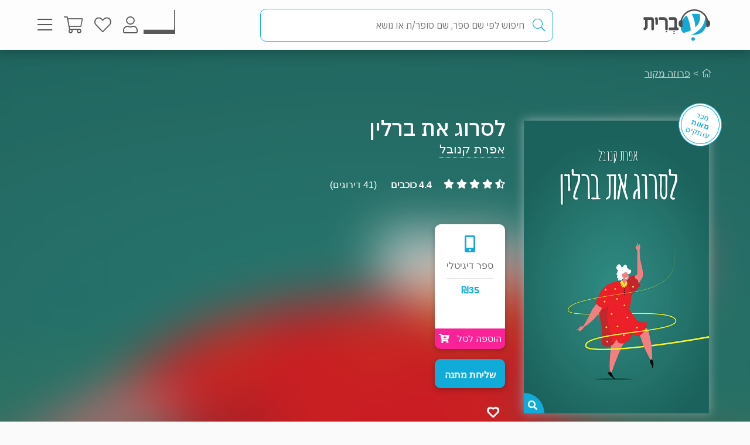

--- FILE ---
content_type: text/html; charset=utf-8
request_url: https://www.e-vrit.co.il/Product/22026
body_size: 52914
content:



<!DOCTYPE html>
<html lang="he">
<head>
    <meta charset="utf-8" />
    <meta name="viewport" content="width=device-width, initial-scale=1.0">
    <title>
       לסרוג את ברלין - אפרת קנובל | עברית - חנות ספרים 
    </title>
    
    <meta name="description" content="מיכל &quot;חוטפת&quot; את סבתה חולת האלצהיימר למסע סוער בברלין, שם נחשפים זיכרונות שואה, מתעוררת אהבה נשכחת, וחייהן של שתי נשים משתנים לנצח.                                                                                                                                                                                                                                                                                                                                                                                                                                                                                                                                                                                                                                                                                                                                                                                                                                                                                                      " />


    <link rel="shortcut icon" type="image/x-icon" href="/favicon.ico" />
    <link rel="apple-touch-icon" type="image/x-icon" href="/ipadfavicon.png" />

    <link rel="preconnect" href="https://fonts.googleapis.com">
    <link rel="preconnect" href="https://fonts.gstatic.com" crossorigin>
    <link href="https://fonts.googleapis.com/css2?family=IBM+Plex+Sans+Hebrew:wght@100;200;300;400;500;600;700&display=swap" rel="stylesheet">
    <script src="https://www.google.com/recaptcha/api.js?onload=initLoginCaptcha&render=explicit&hl=iw" defer></script>
    <!-- PWA -->
    <meta name="theme-color" content="#ffffff" />
    <meta name="mobile-web-app-capable" content="yes">
    <meta name="apple-mobile-web-app-status-bar-style" content="black">
    <meta name="apple-mobile-web-app-title" content="חנות" />
    <meta name="application-name" content="חנות" />

    <link rel="manifest" href="/manifest.json" />
    <script src="/Scripts/Libraries/Pwa/install.js" type="text/javascript" async></script>
    <!-- End PWA -->

    <link href="/Style/site?v=t_3YKVd7mfjgWNbGkI2iv3D3m_N5ntgb0iKqcTg1ylo1" rel="stylesheet"/>


    
    <link href="/Style/product?v=yYP6dRtLopEnb8GI77aKCLib6bO3ef2Bus6JGExEzvw1" rel="stylesheet"/>

    
    <link rel="canonical" href="https://www.e-vrit.co.il/Product/22026/לסרוג_את_ברלין" />

    <!-- Facebook Meta Tags -->
    <meta property="og:url" content="https://www.e-vrit.co.il/Product/22026/לסרוג_את_ברלין" />
    <meta property="og:name" content="e-vrit.co.il" />
    <meta property="og:type" content="product">
    <meta property="og:title" content="לסרוג את ברלין - אפרת קנובל | עברית - חנות ספרים ">
    <meta property="og:description" content="מיכל &quot;חוטפת&quot; את סבתה חולת האלצהיימר למסע סוער בברלין, שם נחשפים זיכרונות שואה, מתעוררת אהבה נשכחת, וחייהן של שתי נשים משתנים לנצח.                                                                                                                                                                                                                                                                                                                                                                                                                                                                                                                                                                                                                                                                                                                                                                                                                                                                                                      ">
    <meta property="og:image" content="https://www.e-vrit.co.il/Images/Products/NewBO/Products/22026/Knitting_Berlin_master.jpg">

    <!-- Twitter Meta Tags -->
    <meta name="twitter:card" content="summary_large_image">
    <meta property="twitter:domain" content="e-vrit.co.il">
    <meta property="twitter:url" content="https://www.e-vrit.co.il/Product/22026/לסרוג_את_ברלין">
    <meta name="twitter:title" content="לסרוג את ברלין - אפרת קנובל | עברית - חנות ספרים ">
    <meta name="twitter:description" content="מיכל &quot;חוטפת&quot; את סבתה חולת האלצהיימר למסע סוער בברלין, שם נחשפים זיכרונות שואה, מתעוררת אהבה נשכחת, וחייהן של שתי נשים משתנים לנצח.                                                                                                                                                                                                                                                                                                                                                                                                                                                                                                                                                                                                                                                                                                                                                                                                                                                                                                      ">
    <meta name="twitter:image" content="https://www.e-vrit.co.il/Images/Products/NewBO/Products/22026/Knitting_Berlin_master.jpg">

    <script type="application/ld+json">
    {
    "@context":"https://schema.org",
    "@type":"Book",
    "additionalType":"Product",
    "name":"לסרוג את ברלין",
    "description":"מיכל &quot;חוטפת&quot; את סבתה חולת האלצהיימר למסע סוער בברלין, שם נחשפים זיכרונות שואה, מתעוררת אהבה נשכחת, וחייהן של שתי נשים משתנים לנצח.                                                                                                                                                                                                                                                                                                                                                                                                                                                                                                                                                                                                                                                                                                                                                                                                                                                                                                      ",
    "image":"https://www.e-vrit.co.il/Images/Products/NewBO/Products/22026/Knitting_Berlin_master.jpg",
    "url":"https://www.e-vrit.co.il/Product/22026/לסרוג_את_ברלין",
    "author":"אפרת קנובל",
    "publisher":"ספרי ניב",
    "genre":"פרוזה מקור",
        
            "numberOfPages":"304",
        
            "aggregateRating":
            {
            "@type":"AggregateRating",
            "ratingValue": "4.4",
            "reviewCount": "41"
            },
        
    "offers":
    [{
    "@type": "Offer",
    "price": "35",
    "availability": "https://schema.org/InStock",
    "priceCurrency": "ILS",
    "sku":"22026"
    }]
    }

    </script>
        <script type="application/ld+json">
        [
               {
          "@context": "https://schema.org",
          "@type": "BreadcrumbList",
          "itemListElement": [
            {
              "@type": "ListItem",
              "position": 1,
              "name": "Home",
              "item": "https://www.e-vrit.co.il/"
            },
          {
                   "@type": "ListItem",
                   "position": 2,
                   "name": "פרוזה מקור",
                   "item": "https://www.e-vrit.co.il/10/פרוזה מקור"
           }
          ]}
        
]
        </script>



    <script>
        const NEWSLETTER_TYPE_INDEX = {
            FLASHY: 1,
            KLAVIYO: 2,
            ALL: 3
        };
    </script>

    <script>
    const email = localStorage.getItem('UserEmail');
    const content_ids = ["22026D"]; // Injected from Razor
    const newsletterChoice = 2; // e.g., 1, 2, or 3
    const publisherList = ["ספרי ניב"];
        const illustratorList = [];
    const narratorList = [];
    const translatorList = [];
    const contentGroupList = ["ברלין","הגיל השלישי","הפרעות זיכרון","ניצולי שואה","הומור שחור","אהבת סבתא"];
    const authorList = ["אפרת קנובל"];
    const categoryList = ["פרוזה מקור"];
        if (email) {
        // Flashy: ViewContent event
        if (newsletterChoice === NEWSLETTER_TYPE_INDEX.FLASHY || newsletterChoice === NEWSLETTER_TYPE_INDEX.ALL) {
            flashy('ViewContent', {
                content_ids: content_ids
            });
        }

        // Klaviyo
        if (newsletterChoice === NEWSLETTER_TYPE_INDEX.KLAVIYO || newsletterChoice === NEWSLETTER_TYPE_INDEX.ALL) {

            function safeIdentify() {
                if (typeof klaviyo !== "undefined" && typeof klaviyo.identify === "function") {
                    klaviyo.identify({ email: email });
                } else {
                    setTimeout(safeIdentify, 100);
                }
            }

            safeIdentify();

            function safeTrackViewedProduct() {
                 if (typeof klaviyo !== "undefined" && typeof klaviyo.identify === "function") {
                     klaviyo.track('Viewed Product', {
                         ProductName: "לסרוג את ברלין",
                       ProductID: "22026D",
                         Categories: categoryList,
                            AuthorList: authorList,
                             TranslatorList: translatorList,
                             ContentGroupList: contentGroupList,
                             PublisherList: publisherList,
                             IllustratorList: illustratorList,
                             NarratorList: narratorList,
                         ImageURL: "https://images-evrit.yit.co.il/Images/Products/NewBO/Products/22026/Knitting_Berlin_master.jpg",
                         URL: "https://www.e-vrit.co.il/Product/22026/לסרוג_את_ברלין",
                        ProductType: 1,
                         IsDigital: true,
                         IsPrinted: false,
                         IsAudio: false,
                        NumOfPrintedPages: "304",
                         PublishMonth: 7,
                         PublishYear: 2021,
                         ProductFormat: "Digital",
                                ShortDescription: "מיכל \&quot;חוטפת\&quot; את סבתה חולת האלצהיימר למסע סוער בברלין, שם נחשפים זיכרונות שואה, מתעוררת אהבה נשכחת, וחייהן של שתי נשים משתנים לנצח.                                                                                                                                                                                                                                                                                                                                                                                                                                                                                                                                                                                                                                                                                                                                                                                                                                                                                                      ",
                         IsPdf: false,
                         IsLoan: true,
                        });
        } else {
            setTimeout(safeTrackViewedProduct, 100);
        }
    }

    safeTrackViewedProduct();
        }

    }
    </script>



    
<!-- Global settings -->
<script>
    var IsGoogleServicesActive = true;
    var AkamaiUrl = "https://images-evrit.yit.co.il/";
    var MaxProductRecommandations = 100;

        
            var CAPTCHA_SITE_KEY = '6Ldnq5wUAAAAAOfRWXwwIq5rBfPdUKRwAE45p7_c';
        
</script>


<script data-cfasync="false" type="text/javascript">
    var dataLayer = window.dataLayer || [];
</script>
    <!-- Google Tag Manager -->
    <script>
        (function (w, d, s, l, i) {
            w[l] = w[l] || []; w[l].push({
                'gtm.start':
                    new Date().getTime(), event: 'gtm.js'
            }); var f = d.getElementsByTagName(s)[0],
                j = d.createElement(s), dl = l != 'dataLayer' ? '&l=' + l : ''; j.async = true; j.src =
                    'https://www.googletagmanager.com/gtm.js?id=' + i + dl; f.parentNode.insertBefore(j, f);
        })(window, document, 'script', 'dataLayer', 'GTM-TLCVNG');</script>
    <!-- End Google Tag Manager -->
<!-- Json LD -->
<script type="application/ld+json">
    {
    "@context": "https://schema.org",
    "@type": "Organization",
    "url": "https://www.e-vrit.co.il/",
    "logo": "https://www.e-vrit.co.il/Images/Products/Logo/evritdigitalnprint.png",
    "sameAs":[
    "https://www.facebook.com/Evritbooks/",
    "https://www.instagram.com/e_vrit/"
    ]
    }
</script>
<script type="application/ld+json">
    {
    "@context": "https://schema.org",
    "@type": "WebSite",
    "url": "https://www.e-vrit.co.il/",
    "potentialAction": {
    "@type": "SearchAction",
    "target": "https://www.e-vrit.co.il/Search/{search_term_string}",
    "query-input": "required name=search_term_string"
    }
    }
</script>
<!-- End Json LD -->


<script defer type='text/javascript'>
    var appInsights = window.appInsights || function (config) {
        function r(config) { t[config] = function () { var i = arguments; t.queue.push(function () { t[config].apply(t, i) }) } }
        var t = { config: config }, u = document, e = window, o = 'script', s = u.createElement(o), i, f; for (s.src = config.url || '//az416426.vo.msecnd.net/scripts/a/ai.0.js', u.getElementsByTagName(o)[0].parentNode.appendChild(s), t.cookie = u.cookie, t.queue = [], i = ['Event', 'Exception', 'Metric', 'PageView', 'Trace', 'Ajax']; i.length;)r('track' + i.pop()); return r('setAuthenticatedUserContext'), r('clearAuthenticatedUserContext'), config.disableExceptionTracking || (i = 'onerror', r('_' + i), f = e[i], e[i] = function (config, r, u, e, o) { var s = f && f(config, r, u, e, o); return s !== !0 && t['_' + i](config, r, u, e, o), s }), t
    }({
        instrumentationKey: 'a7597ad6-d939-4eee-9cc1-a90731564433'
    });

    window.appInsights = appInsights;
    appInsights.trackPageView();
</script>




</head>
<body id="body">


    <script src="/Script/jquery?v=yI6vWul85TvTl5gMPjhhct2GlUSlGG3jpUUqmz5cY581"></script>

    <script src="/Script/site?v=Vf2nFvlqP7n-NB2VQMi1efGZrnKK9hNRMAyl2Pt0GYo1"></script>

    <script src="/Script/react?v=zTKqj78rr-XFVDKevHGcrHAQGBaN7nMmjHh1736rg6E1"></script>

    <script src="/Script/siteJsx?v=a18ust34LmZq52qGRXbSRHjH6eoHLxe3a1fOlkhQEns1"></script>

    <script src="/Script/Analytics?v=gyDnzE18cpAK1zUQTqpt2pBpYpUk27ASwmDXfWmCT3Y1"></script>


    <script>
        var newsLetterChoiceBody =  2;
    </script>

    <!-- Google Tag Manager (noscript) -->
    <noscript>
        <iframe src="https://www.googletagmanager.com/ns.html?id=GTM-TLCVNG"
                height="0" width="0" style="display:none;visibility:hidden"></iframe>
    </noscript>
    <!-- End Google Tag Manager (noscript) -->


    <input type="hidden" id="InputEvritC" value="" />

<script>
    
    var PersonalPageID = "332";
    var customerCategories = [];
    localStorage.setItem("CustomerCategories", JSON.stringify(customerCategories));
</script>
<div class="navbar navbar-inverse navbar-fixed-top">
    <div class="container">
        <div class="navbar-header navbar-logo">
            <div class="logo">
                <a class="aLogo" href="/" title="עברית - חנות ספרים" rel="nofollow">
                    <img src="/Images/Products/NewBO/FutureLogo/2/logo_Audio22_E_E.png" alt="e-vrit.co.il" />
                </a>
            </div>

        </div>
        <div class="navbar-header navbar-search">
            <div class="search-back-button">
    <button class="btnBack btn-back-search">
        <span class="img-back-search"><i class="fas fa-arrow-right"></i></span>

    </button>
</div>

<div class="inner-search-menu">
    <div class="inner-search-textBox">
        <a class="search-icon-link" href="javascript:void(0)" >
            <i class="fas fa-search"></i>            
        </a>
        <div class="search-input-div">
            <form onsubmit="return false;">
                <input class="txtSearch" label="חיפוש" name="SearchInputVM" placeholder="חיפוש לפי שם ספר, שם סופר/ת או נושא" type="search" value="" />
            </form>

            <div class="loading-div">
    <div class="bounce1"></div>
    <div class="bounce2"></div>
    <div class="bounce3"></div>
</div>
        </div>
    </div>

</div>


        </div>
        <div class="navbar-header navbar-buttons">

            <div class="icon-bar personalPage">
                <a class="a-personalPage menu-rel" href="javascript:void(0)" title="עמוד אישי" name="personalPage" data-target="personalPageMenu" rel="nofollow">
                   <span class="personal-page-img"></span>
                    
                </a>
            </div>

            <div class="icon-bar myAccount">
                <a class="a-myAccount menu-rel" href="javascript:void(0)" title="החשבון שלי" name="myAccount" data-target="myAccountMenu" rel="nofollow">
                    <i class="fas fa-user"></i>
                </a>
            </div>

            <div class="icon-bar search">
                <a class="a-search menu-rel" href="javascript:void(0)" title="חיפוש" name="searchMenu" data-target="searchMenu" rel="nofollow">
                    <i class="fas fa-search"></i>
                </a>
            </div>

            <div class="icon-bar wishlist">
                <a class="a-wishlist menu-rel" href="javascript:void(0)" title="המועדפים שלי" name="wishlist" data-target="wishlistMenu" rel="nofollow">
                    <i class="fas fa-heart"></i>
                </a>
            </div>

            <div class="icon-bar myShoppingCart">

                <div class="hover__cart-overview">
                    <div class="arrow-up-wrraper">
                        <div class="arrow-up"></div>
                    </div>
                    <div class="hover__cart-items cart-items">
                        <div class="hover__cart-items-inner">

                        </div>
                    </div>

                    <div class="hover__cart-redirect">
                        <a class="btn-primary cart-redirect-btn" href="/ShoppingCart"><span class="btn-txt">מעבר לקופה</span></a>
                    </div>
                </div>

                <a class="a-myShoppingCart menu-rel" href="javascript:void(0)" title="סל קניות" name="shoppingCart" rel="nofollow" data-target="myShoppingCart">
                    <i class="fas fa-shopping-cart"></i>
                    <div class="num-of-items-icon"></div>
                </a>

            </div>

            <div class="icon-bar menu">
                <a class="a-menu menu-rel" href="javascript:void(0)" title="תפריט" name="menu" data-target="mainMenu" rel="nofollow">
                    <i class="fas fa-bars"></i>
                </a>
            </div>

        </div>
    </div>


</div>

<div class="menuDetails">
    <div id="mainMenu" class="evritMenu" style="display:none;">


<div class="evritMenu-container">

    <div class="generalMenu">

                <div class="menu-categories categories-mobile">
                    <ul class="menu-container">
                                <li class="li-menu-container">
                                    <a class="hasInner a-menu-container selected" target="_self" href="javascript:void(0)">
                                        <span class="menu-item-text">כל הקטגוריות</span>
                                        <i class="fas fa-chevron-down"></i>
                                    </a>

                                    <ul class=menu-open>
                                                    <li class="li-inner"><a target="_self" href=/Category/10/פרוזה_מקור>פרוזה מקור</a></li>
                                                    <li class="li-inner"><a target="_self" href=/Category/33/פרוזה_תרגום>פרוזה תרגום</a></li>
                                                    <li class="li-inner"><a target="_self" href=/Category/3/מתח_ופעולה>מתח ופעולה</a></li>
                                                    <li class="li-inner"><a target="_self" href=/Category/34/רומן_רומנטי>רומן רומנטי</a></li>
                                                    <li class="li-inner hide-li"><a target="_self" href=/Category/45/רומן_אירוטי>רומן אירוטי</a></li>
                                                    <li class="li-inner hide-li"><a target="_self" href=/Category/4/עיון>עיון</a></li>
                                                    <li class="li-inner hide-li"><a target="_self" href=/Category/11/מד_ב_ופנטזיה>מד&quot;ב ופנטזיה</a></li>
                                                    <li class="li-inner hide-li"><a target="_self" href=/Category/54/פעוטות_וילדי_גן>פעוטות וילדי גן</a></li>
                                                    <li class="li-inner hide-li"><a target="_self" href=/Category/52/ראשית_קריאה_ונוער_צעיר>ראשית קריאה ונוער צעיר</a></li>
                                                    <li class="li-inner hide-li"><a target="_self" href=/Category/53/נוער_בוגר>נוער בוגר</a></li>
                                                    <li class="li-inner hide-li"><a target="_self" href=/Category/40/שואה>שואה</a></li>
                                                    <li class="li-inner hide-li"><a target="_self" href=/Category/16/יהדות>יהדות</a></li>
                                                    <li class="li-inner hide-li"><a target="_self" href=/Category/36/מדריכים_ועצות>מדריכים ועצות</a></li>
                                                    <li class="li-inner hide-li"><a target="_self" href=/Category/37/עסקים_וניהול>עסקים וניהול</a></li>
                                                    <li class="li-inner hide-li"><a target="_self" href=/Category/42/היסטוריה_ופוליטיקה>היסטוריה ופוליטיקה</a></li>
                                                    <li class="li-inner hide-li"><a target="_self" href=/Category/39/ביוגרפיה>ביוגרפיה</a></li>
                                                    <li class="li-inner hide-li"><a target="_self" href=/Category/38/בריאות>בריאות</a></li>
                                                    <li class="li-inner hide-li"><a target="_self" href=/Category/43/פסיכולוגיה>פסיכולוגיה</a></li>
                                                    <li class="li-inner hide-li"><a target="_self" href=/Category/41/הורות_וזוגיות>הורות וזוגיות</a></li>
                                                    <li class="li-inner hide-li"><a target="_self" href=/Category/44/הגות_ופילוסופיה>הגות ופילוסופיה</a></li>
                                                    <li class="li-inner hide-li"><a target="_self" href=/Category/2/רוחניות>רוחניות</a></li>
                                                    <li class="li-inner hide-li"><a target="_self" href=/Category/49/טיולים_ופנאי>טיולים ופנאי</a></li>
                                                    <li class="li-inner hide-li"><a target="_self" href=/Category/47/בישול>בישול</a></li>
                                                    <li class="li-inner hide-li"><a target="_self" href=/Category/32/שירה>שירה</a></li>
                                                    <li class="li-inner hide-li"><a target="_self" href=/Category/57/מדע_ורפואה>מדע ורפואה</a></li>
                                                    <li class="li-inner hide-li"><a target="_self" href=/Category/59/מארזי_ספרים>מארזי ספרים</a></li>
                                                    <li class="li-inner hide-li"><a target="_self" href=/Category/60/קצרים>קצרים</a></li>
                                                    <li class="li-inner hide-li"><a target="_self" href=/Category/63/ביטבוקס_BitBooks>ביטבוקס BitBooks</a></li>
                                                <li class="read-more-btn" read-more="true">
                                                    <a href="javascript:void(0)" style="font-weight:bold;">לרשימה המלאה...</a>
                                                </li>
                                    </ul>

                                </li>
                                <li class="li-menu-container">
                                    <a class="hasInner a-menu-container selected" target="_self" href="javascript:void(0)">
                                        <span class="menu-item-text">הספר הבא שלך מחכה לך</span>
                                        <i class="fas fa-chevron-down"></i>
                                    </a>

                                    <ul class=menu-open>
                                                    <li class="li-inner"><a target="_self" href=https://discover.e-vrit.co.il/>כל הדרכים למציאת ספר</a></li>
                                                    <li class="li-inner"><a target="_self" href=https://www.e-vrit.co.il/Content/314/מגזין_עברית_>מגזין עברית</a></li>
                                                    <li class="li-inner"><a target="_self" href=https://www.e-vrit.co.il/Content/300/%D7%94%D7%94%D7%9E%D7%9C%D7%A6%D7%94_%D7%94%D7%99%D7%95%D7%9E%D7%99%D7%AA>ההמלצה היומית</a></li>
                                                    <li class="li-inner"><a target="_self" href=https://www.e-vrit.co.il/EditorBookReviewList/%D7%91%D7%99%D7%A7%D7%95%D7%A8%D7%AA_%D7%94%D7%A2%D7%95%D7%A8%D7%9A>ביקורת העורך</a></li>
                                                    <li class="li-inner hide-li"><a target="_self" href=https://www.e-vrit.co.il/AuthorInterviewList/%D7%A8%D7%90%D7%A9_%D7%91%D7%A8%D7%90%D7%A9>ראש בראש</a></li>
                                                    <li class="li-inner hide-li"><a target="_self" href=https://www.e-vrit.co.il/Content/283/%D7%91%D7%97%D7%99%D7%A8%D7%95%D7%AA_%D7%94%D7%9E%D7%91%D7%A7%D7%A8%D7%99%D7%9D>אנשי תרבות ממליצים</a></li>
                                                    <li class="li-inner hide-li"><a target="_self" href=https://www.e-vrit.co.il/Content/318/%D7%9B%D7%9F_%D7%9C%D7%A6%D7%99%D7%98%D7%95%D7%98>ציטוטים להשראה יומית</a></li>
                                                    <li class="li-inner hide-li"><a target="_self" href=https://www.e-vrit.co.il/Group/2572/%D7%A8%D7%91%D7%99_%D7%94%D7%9E%D7%9B%D7%A8_%D7%A9%D7%9C_%D7%94%D7%A9%D7%91%D7%95%D7%A2>רבי המכר של השבוע</a></li>
                                                    <li class="li-inner hide-li"><a target="_self" href=https://www.e-vrit.co.il/Content/346/%D7%99%D7%94%D7%99_%D7%96%D7%9B%D7%A8%D7%95_%D7%9B%D7%A8%D7%95%D7%9A>יהי זכרו כרוך</a></li>
                                                    <li class="li-inner hide-li"><a target="_self" href=https://www.e-vrit.co.il/Content/322/%D7%94%D7%9E%D7%9C%D7%A6%D7%95%D7%AA_%D7%AA%D7%95%D7%9C%D7%A2%D7%99_%D7%94%D7%A1%D7%A4%D7%A8%D7%99%D7%9D>המלצות תולעי הספרים</a></li>
                                                    <li class="li-inner hide-li"><a target="_self" href=https://www.e-vrit.co.il/Group/4993/%D7%9E%D7%94_%D7%A9%D7%A7%D7%95%D7%A8%D7%90_%D7%A2%D7%9B%D7%A9%D7%99%D7%95>מה שקורא עכשיו</a></li>
                                                    <li class="li-inner hide-li"><a target="_blank" href=https://www.e-vrit.co.il/bookteller>&#128302; מגדת הספרים</a></li>
                                                <li class="read-more-btn" read-more="true">
                                                    <a href="javascript:void(0)" style="font-weight:bold;">לרשימה המלאה...</a>
                                                </li>
                                    </ul>

                                </li>
                                <li class="li-menu-container">
                                    <a class="hasInner a-menu-container selected" target="_self" href="javascript:void(0)">
                                        <span class="menu-item-text">מבצעים</span>
                                        <i class="fas fa-chevron-down"></i>
                                    </a>

                                    <ul class=menu-open>
                                                    <li class="li-inner"><a target="_self" href=/Group/110/_ספרים_בחינם>&#129395; ספרים בחינם</a></li>
                                                    <li class="li-inner"><a target="_self" href=/Group/9229/המועמדים_לפרס_ספיר_2025>המועמדים לפרס ספיר 2025</a></li>
                                                    <li class="li-inner"><a target="_self" href=/Group/9242/ספרים_שיחממו_לכם_את_החורף>ספרים שיחממו לכם את החורף</a></li>
                                                    <li class="li-inner"><a target="_self" href=/Group/9264/ינואר_2026_ספרי_עיון_קוליים_לפתוח_איתם_את_הראש>ינואר 2026- ספרי עיון קוליים לפתוח איתם את הראש</a></li>
                                                    <li class="li-inner hide-li"><a target="_self" href=/Group/9327/מבצע_ינואר_2026>מבצע ינואר 2026</a></li>
                                                    <li class="li-inner hide-li"><a target="_self" href=/Group/9355/יום_הולדת_לאדגר_אלן_פו_מותחנים_אימה_ובילוש>יום הולדת לאדגר אלן פו- מותחנים, אימה ובילוש</a></li>
                                                <li class="read-more-btn" read-more="true">
                                                    <a href="javascript:void(0)" style="font-weight:bold;">לרשימה המלאה...</a>
                                                </li>
                                    </ul>

                                </li>
                                    <li class="li-menu-container">
                                        <a class="a-menu-container" target="_self" href="/Group/286/ספרייה_ציבורית_דיגיטלית">ספרייה ציבורית דיגיטלית</a>
                                    </li>
                                    <li class="li-menu-container">
                                        <a class="a-menu-container" target="_self" href="/Ticket">&#127915; כרטיסיות ספרים</a>
                                    </li>
                                    <li class="li-menu-container">
                                        <a class="a-menu-container" target="_self" href="/GiftCard">&#127873; שליחת שובר מתנה</a>
                                    </li>
                                    <li class="li-menu-container">
                                        <a class="a-menu-container" target="_self" href="https://discover.e-vrit.co.il/events">&#128172; אירועים</a>
                                    </li>
                                <li class="li-menu-container">
                                    <a class="hasInner a-menu-container " target="_self" href="javascript:void(0)">
                                        <span class="menu-item-text">מידע נוסף</span>
                                        <i class="fas fa-chevron-down"></i>
                                    </a>

                                    <ul class=>
                                                    <li class="li-inner"><a target="_self" href=/content/270/מדיניות_משלוחים>מידע על משלוחים</a></li>
                                                    <li class="li-inner"><a target="_self" href=https://www.e-vrit.co.il/OrderTracking>מעקב אחר משלוח</a></li>
                                                    <li class="li-inner"><a target="_blank" href=https://www.e-vrit.co.il/Content/1/תקנון_ותנאי_שימוש>תקנון ותנאי שימוש</a></li>
                                                    <li class="li-inner"><a target="_self" href=/Content/345/מן_העיתונות>מן העיתונות</a></li>
                                                    <li class="li-inner"><a target="_self" href=https://www.e-vrit.co.il/Content/290/עברית_לעסקים>&#128188; עברית לעסקים</a></li>
                                                    <li class="li-inner"><a target="_self" href=/Content/254/הוצאות_הספרים>הוצאות הספרים</a></li>
                                                    <li class="li-inner"><a target="_self" href=https://www.e-vrit.co.il/Content/335/%D7%A4%D7%99%D7%A6_%D7%A8%D7%99%D7%9D_%D7%97%D7%93%D7%A9%D7%99%D7%9D_%D7%9C%D7%9B%D7%91%D7%95%D7%93_%D7%97%D7%95%D7%93%D7%A9_%D7%94%D7%A1%D7%A4%D7%A8_%D7%94%D7%A2%D7%91%D7%A8%D7%99>&#129417; פיצ&#39;רים חדשים בעברית</a></li>
                                    </ul>

                                </li>
                                <li class="li-menu-container">
                                    <a class="hasInner a-menu-container selected" target="_self" href="javascript:void(0)">
                                        <span class="menu-item-text">הנמכרים ביותר</span>
                                        <i class="fas fa-chevron-down"></i>
                                    </a>

                                    <ul class=menu-open>
                                                    <li class="li-inner top-sold-li">
                                                        <a class="top-sold-item" href=/Product/38482/להבות_תואמות_5_מלכודת_האש_חלק_א_><img class="top-sold-img" src="https://images-evrit.yit.co.il/Images/Products/NewBO/Products/38482/Image_fire_Master_1.jpg" /></a>
                                                        <div class="top-sold-div">
                                                            <span class="top-sold-name">להבות תואמות 5 - מלכודת האש - חלק א&#39;</span>
                                                            <span class="top-sold-authorName">שובל מימון</span>
                                                        </div>
                                                    </li>
                                                    <li class="li-inner top-sold-li">
                                                        <a class="top-sold-item" href=/Product/38483/להבות_תואמות_6_מלכודת_האש_חלק_ב_><img class="top-sold-img" src="https://images-evrit.yit.co.il/Images/Products/NewBO/Products/38483/Image_fire_Master.jpg" /></a>
                                                        <div class="top-sold-div">
                                                            <span class="top-sold-name">להבות תואמות 6 - מלכודת האש - חלק ב&#39;</span>
                                                            <span class="top-sold-authorName">שובל מימון</span>
                                                        </div>
                                                    </li>
                                                    <li class="li-inner top-sold-li">
                                                        <a class="top-sold-item" href=/Product/38436/היפהפיות_של_בוסטון_2_הנבל><img class="top-sold-img" src="https://images-evrit.yit.co.il/Images/Products/NewBO/Products/38436/Image_Villain_Master.jpg" /></a>
                                                        <div class="top-sold-div">
                                                            <span class="top-sold-name">היפהפיות של בוסטון 2 - הנבל</span>
                                                            <span class="top-sold-authorName">ל׳ ג׳יי שן (ליהי שן)</span>
                                                        </div>
                                                    </li>
                                                    <li class="li-inner top-sold-li">
                                                        <a class="top-sold-item" href=/Product/38435/היפהפיות_של_בוסטון_1_הצייד><img class="top-sold-img" src="https://images-evrit.yit.co.il/Images/Products/NewBO/Products/38435/Image_hunter_Master.jpg" /></a>
                                                        <div class="top-sold-div">
                                                            <span class="top-sold-name">היפהפיות של בוסטון 1 - הצייד</span>
                                                            <span class="top-sold-authorName">ל׳ ג׳יי שן (ליהי שן)</span>
                                                        </div>
                                                    </li>
                                                    <li class="li-inner top-sold-li">
                                                        <a class="top-sold-item" href=/Product/34535/עוזרת_הבית_1_עוזרת_הבית><img class="top-sold-img" src="https://images-evrit.yit.co.il/Images/Products/NewBO/Products/34535/Image_bait__Master.jpg" /></a>
                                                        <div class="top-sold-div">
                                                            <span class="top-sold-name">עוזרת הבית 1 - עוזרת הבית</span>
                                                            <span class="top-sold-authorName">פרידה מקפדן</span>
                                                        </div>
                                                    </li>
                                    </ul>

                                </li>

                    </ul>
                </div>
                <div class="menu-categories categories-dasktop">
                    <div class="productList-categories">
                        <div class="productList-label">
                            <h3>כל הקטגוריות</h3>
                        </div>
                        <div class="productList-list">
                                        <ul>
                                                    <li><a href="/Category/10/פרוזה_מקור">פרוזה מקור</a></li>
                                                    <li><a href="/Category/33/פרוזה_תרגום">פרוזה תרגום</a></li>
                                                    <li><a href="/Category/3/מתח_ופעולה">מתח ופעולה</a></li>
                                                    <li><a href="/Category/34/רומן_רומנטי">רומן רומנטי</a></li>
                                                    <li><a href="/Category/45/רומן_אירוטי">רומן אירוטי</a></li>
                                                    <li><a href="/Category/4/עיון">עיון</a></li>
                                                    <li><a href="/Category/11/מד_ב_ופנטזיה">מד&quot;ב ופנטזיה</a></li>
                                                    <li><a href="/Category/54/פעוטות_וילדי_גן">פעוטות וילדי גן</a></li>
                                                    <li><a href="/Category/52/ראשית_קריאה_ונוער_צעיר">ראשית קריאה ונוער צעיר</a></li>
                                                    <li><a href="/Category/53/נוער_בוגר">נוער בוגר</a></li>
                                                    <li><a href="/Category/40/שואה">שואה</a></li>
                                                    <li><a href="/Category/16/יהדות">יהדות</a></li>
                                                    <li><a href="/Category/36/מדריכים_ועצות">מדריכים ועצות</a></li>
                                                    <li><a href="/Category/37/עסקים_וניהול">עסקים וניהול</a></li>
                                                    <li><a href="/Category/42/היסטוריה_ופוליטיקה">היסטוריה ופוליטיקה</a></li>
                                                    <li><a href="/Category/39/ביוגרפיה">ביוגרפיה</a></li>
                                                    <li><a href="/Category/38/בריאות">בריאות</a></li>
                                                    <li><a href="/Category/43/פסיכולוגיה">פסיכולוגיה</a></li>
                                                    <li><a href="/Category/41/הורות_וזוגיות">הורות וזוגיות</a></li>
                                                    <li><a href="/Category/44/הגות_ופילוסופיה">הגות ופילוסופיה</a></li>
                                                    <li><a href="/Category/2/רוחניות">רוחניות</a></li>
                                                    <li><a href="/Category/49/טיולים_ופנאי">טיולים ופנאי</a></li>
                                                    <li><a href="/Category/47/בישול">בישול</a></li>
                                                    <li><a href="/Category/32/שירה">שירה</a></li>
                                                    <li><a href="/Category/57/מדע_ורפואה">מדע ורפואה</a></li>
                                                    <li><a href="/Category/59/מארזי_ספרים">מארזי ספרים</a></li>
                                                    <li><a href="/Category/60/קצרים">קצרים</a></li>
                                                    <li><a href="/Category/63/ביטבוקס_BitBooks">ביטבוקס BitBooks</a></li>
                                        </ul>
                        </div>
                    </div>

                    <div class="productList-other">
                        <div class="noChildrenData menu-list tab-content__single-tab">
                            <div class="productList-other-label">
                                <h3>עברית</h3>
                            </div>
                            <div class="read-more__parent">
                                <div class="productList-other-list single-tab__txt">
                                    <ul>
                                                    <li>
                                                        <a target="_self" href="/Group/286/ספרייה_ציבורית_דיגיטלית">ספרייה ציבורית דיגיטלית</a>
                                                    </li>
                                                    <li>
                                                        <a target="_self" href="/Ticket">&#127915; כרטיסיות ספרים</a>
                                                    </li>
                                                    <li>
                                                        <a target="_self" href="/GiftCard">&#127873; שליחת שובר מתנה</a>
                                                    </li>
                                                    <li>
                                                        <a target="_self" href="https://discover.e-vrit.co.il/events">&#128172; אירועים</a>
                                                    </li>
                                    </ul>
                                </div>
                            </div>
                            <div class="read-more__btn">
                                <a href="javascript:void(0)">להציג הכל...</a>
                            </div>
                        </div>

                                    <div class="menu-list parent-other-menu-list tab-content__single-tab ">
                                        <div class="productList-other-label">
                                            <h3>הספר הבא שלך מחכה לך</h3>
                                        </div>
                                        <div class="read-more__parent">
                                            <div class="productList-other-list single-tab__txt">
                                                <ul>
                                                        <li class="subMenuType_NormalLink"><a target="_self" href="https://discover.e-vrit.co.il/">כל הדרכים למציאת ספר</a></li>
                                                        <li class="subMenuType_NormalLink"><a target="_self" href="https://www.e-vrit.co.il/Content/314/מגזין_עברית_">מגזין עברית</a></li>
                                                        <li class="subMenuType_NormalLink"><a target="_self" href="https://www.e-vrit.co.il/Content/300/%D7%94%D7%94%D7%9E%D7%9C%D7%A6%D7%94_%D7%94%D7%99%D7%95%D7%9E%D7%99%D7%AA">ההמלצה היומית</a></li>
                                                        <li class="subMenuType_NormalLink"><a target="_self" href="https://www.e-vrit.co.il/EditorBookReviewList/%D7%91%D7%99%D7%A7%D7%95%D7%A8%D7%AA_%D7%94%D7%A2%D7%95%D7%A8%D7%9A">ביקורת העורך</a></li>
                                                        <li class="subMenuType_NormalLink"><a target="_self" href="https://www.e-vrit.co.il/AuthorInterviewList/%D7%A8%D7%90%D7%A9_%D7%91%D7%A8%D7%90%D7%A9">ראש בראש</a></li>
                                                        <li class="subMenuType_NormalLink"><a target="_self" href="https://www.e-vrit.co.il/Content/283/%D7%91%D7%97%D7%99%D7%A8%D7%95%D7%AA_%D7%94%D7%9E%D7%91%D7%A7%D7%A8%D7%99%D7%9D">אנשי תרבות ממליצים</a></li>
                                                        <li class="subMenuType_NormalLink"><a target="_self" href="https://www.e-vrit.co.il/Content/318/%D7%9B%D7%9F_%D7%9C%D7%A6%D7%99%D7%98%D7%95%D7%98">ציטוטים להשראה יומית</a></li>
                                                        <li class="subMenuType_NormalLink"><a target="_self" href="https://www.e-vrit.co.il/Group/2572/%D7%A8%D7%91%D7%99_%D7%94%D7%9E%D7%9B%D7%A8_%D7%A9%D7%9C_%D7%94%D7%A9%D7%91%D7%95%D7%A2">רבי המכר של השבוע</a></li>
                                                        <li class="subMenuType_NormalLink"><a target="_self" href="https://www.e-vrit.co.il/Content/346/%D7%99%D7%94%D7%99_%D7%96%D7%9B%D7%A8%D7%95_%D7%9B%D7%A8%D7%95%D7%9A">יהי זכרו כרוך</a></li>
                                                        <li class="subMenuType_NormalLink"><a target="_self" href="https://www.e-vrit.co.il/Content/322/%D7%94%D7%9E%D7%9C%D7%A6%D7%95%D7%AA_%D7%AA%D7%95%D7%9C%D7%A2%D7%99_%D7%94%D7%A1%D7%A4%D7%A8%D7%99%D7%9D">המלצות תולעי הספרים</a></li>
                                                        <li class="subMenuType_NormalLink"><a target="_self" href="https://www.e-vrit.co.il/Group/4993/%D7%9E%D7%94_%D7%A9%D7%A7%D7%95%D7%A8%D7%90_%D7%A2%D7%9B%D7%A9%D7%99%D7%95">מה שקורא עכשיו</a></li>
                                                        <li class="subMenuType_NormalLink"><a target="_blank" href="https://www.e-vrit.co.il/bookteller">&#128302; מגדת הספרים</a></li>
                                                </ul>
                                            </div>
                                        </div>
                                        <div class="read-more__btn">
                                            <a href="javascript:void(0)">להציג הכל...</a>
                                        </div>
                                    </div>
                                    <div class="menu-list parent-other-menu-list tab-content__single-tab ">
                                        <div class="productList-other-label">
                                            <h3>מבצעים</h3>
                                        </div>
                                        <div class="read-more__parent">
                                            <div class="productList-other-list single-tab__txt">
                                                <ul>
                                                        <li class="subMenuType_Sales"><a target="_self" href="/Group/110/_ספרים_בחינם">&#129395; ספרים בחינם</a></li>
                                                        <li class="subMenuType_Sales"><a target="_self" href="/Group/9229/המועמדים_לפרס_ספיר_2025">המועמדים לפרס ספיר 2025</a></li>
                                                        <li class="subMenuType_Sales"><a target="_self" href="/Group/9242/ספרים_שיחממו_לכם_את_החורף">ספרים שיחממו לכם את החורף</a></li>
                                                        <li class="subMenuType_Sales"><a target="_self" href="/Group/9264/ינואר_2026_ספרי_עיון_קוליים_לפתוח_איתם_את_הראש">ינואר 2026- ספרי עיון קוליים לפתוח איתם את הראש</a></li>
                                                        <li class="subMenuType_Sales"><a target="_self" href="/Group/9327/מבצע_ינואר_2026">מבצע ינואר 2026</a></li>
                                                        <li class="subMenuType_Sales"><a target="_self" href="/Group/9355/יום_הולדת_לאדגר_אלן_פו_מותחנים_אימה_ובילוש">יום הולדת לאדגר אלן פו- מותחנים, אימה ובילוש</a></li>
                                                </ul>
                                            </div>
                                        </div>
                                        <div class="read-more__btn">
                                            <a href="javascript:void(0)">להציג הכל...</a>
                                        </div>
                                    </div>
                                    <div class="menu-list parent-other-menu-list tab-content__single-tab ">
                                        <div class="productList-other-label">
                                            <h3>מידע נוסף</h3>
                                        </div>
                                        <div class="read-more__parent">
                                            <div class="productList-other-list single-tab__txt">
                                                <ul>
                                                        <li class="subMenuType_NormalLink"><a target="_self" href="/content/270/מדיניות_משלוחים">מידע על משלוחים</a></li>
                                                        <li class="subMenuType_NormalLink"><a target="_self" href="https://www.e-vrit.co.il/OrderTracking">מעקב אחר משלוח</a></li>
                                                        <li class="subMenuType_NormalLink"><a target="_blank" href="https://www.e-vrit.co.il/Content/1/תקנון_ותנאי_שימוש">תקנון ותנאי שימוש</a></li>
                                                        <li class="subMenuType_NormalLink"><a target="_self" href="/Content/345/מן_העיתונות">מן העיתונות</a></li>
                                                        <li class="subMenuType_NormalLink"><a target="_self" href="https://www.e-vrit.co.il/Content/290/עברית_לעסקים">&#128188; עברית לעסקים</a></li>
                                                        <li class="subMenuType_NormalLink"><a target="_self" href="/Content/254/הוצאות_הספרים">הוצאות הספרים</a></li>
                                                        <li class="subMenuType_NormalLink"><a target="_self" href="https://www.e-vrit.co.il/Content/335/%D7%A4%D7%99%D7%A6_%D7%A8%D7%99%D7%9D_%D7%97%D7%93%D7%A9%D7%99%D7%9D_%D7%9C%D7%9B%D7%91%D7%95%D7%93_%D7%97%D7%95%D7%93%D7%A9_%D7%94%D7%A1%D7%A4%D7%A8_%D7%94%D7%A2%D7%91%D7%A8%D7%99">&#129417; פיצ&#39;רים חדשים בעברית</a></li>
                                                </ul>
                                            </div>
                                        </div>
                                        <div class="read-more__btn">
                                            <a href="javascript:void(0)">להציג הכל...</a>
                                        </div>
                                    </div>

                    </div>
                        <div class="most-sold">
                                <div class="mostSoldProducts">
        <div id="react_0HNIN0RGSPJ0V"><div data-reactroot=""><div class=""><div class="separate-evrit-div"><div class="titleMostSold "><div class="title-ms font-title"><h3>הנמכרים ביותר</h3></div></div><div class="mostSoldList"><div class="topSoldItemContainer"><div class="product-item-img"><a title="להבות תואמות 5 - מלכודת האש - חלק א&#x27;" href="/Product/38482/להבות_תואמות_5_מלכודת_האש_חלק_א_"> <img src="https://images-evrit.yit.co.il/Images/Products/NewBO/Products/38482/Image_fire_Master_1.jpg" alt="להבות תואמות 5 - מלכודת האש - חלק א&#x27;"/></a></div><div class="product-item-name">להבות תואמות 5 - מלכודת האש - חלק א&#x27;</div><div class="product-item-authors">שובל מימון</div></div><div class="topSoldItemContainer"><div class="product-item-img"><a title="להבות תואמות 6 - מלכודת האש - חלק ב&#x27;" href="/Product/38483/להבות_תואמות_6_מלכודת_האש_חלק_ב_"> <img src="https://images-evrit.yit.co.il/Images/Products/NewBO/Products/38483/Image_fire_Master.jpg" alt="להבות תואמות 6 - מלכודת האש - חלק ב&#x27;"/></a></div><div class="product-item-name">להבות תואמות 6 - מלכודת האש - חלק ב&#x27;</div><div class="product-item-authors">שובל מימון</div></div><div class="topSoldItemContainer"><div class="product-item-img"><a title="היפהפיות של בוסטון 2 - הנבל" href="/Product/38436/היפהפיות_של_בוסטון_2_הנבל"> <img src="https://images-evrit.yit.co.il/Images/Products/NewBO/Products/38436/Image_Villain_Master.jpg" alt="היפהפיות של בוסטון 2 - הנבל"/></a></div><div class="product-item-name">היפהפיות של בוסטון 2 - הנבל</div><div class="product-item-authors">ל׳ ג׳יי שן (ליהי שן)</div></div><div class="topSoldItemContainer"><div class="product-item-img"><a title="היפהפיות של בוסטון 1 - הצייד" href="/Product/38435/היפהפיות_של_בוסטון_1_הצייד"> <img src="https://images-evrit.yit.co.il/Images/Products/NewBO/Products/38435/Image_hunter_Master.jpg" alt="היפהפיות של בוסטון 1 - הצייד"/></a></div><div class="product-item-name">היפהפיות של בוסטון 1 - הצייד</div><div class="product-item-authors">ל׳ ג׳יי שן (ליהי שן)</div></div><div class="topSoldItemContainer"><div class="product-item-img"><a title="עוזרת הבית 1 - עוזרת הבית" href="/Product/34535/עוזרת_הבית_1_עוזרת_הבית"> <img src="https://images-evrit.yit.co.il/Images/Products/NewBO/Products/34535/Image_bait__Master.jpg" alt="עוזרת הבית 1 - עוזרת הבית"/></a></div><div class="product-item-name">עוזרת הבית 1 - עוזרת הבית</div><div class="product-item-authors">פרידה מקפדן</div></div></div></div></div></div></div>
    </div>
                        </div>

                </div>
                <div class="menu-evritContact">
                    <div class="menu-container">
                            <a href="/Content/192/אודות">
                                <ul>
                                    <li>
                                        <span class="side-menu-icon about"></span>
                                    </li>
                                    <li>אודות</li>
                                </ul>
                            </a>
                            <a href="https://discover.e-vrit.co.il/yezira-evrit">
                                <ul>
                                    <li>
                                        <span class="side-menu-icon publisher"></span>
                                    </li>
                                    <li>הוצאה לאור</li>
                                </ul>
                            </a>
                            <a href="/Content/330/ספרות_עצמאית_חדש">
                                <ul>
                                    <li>
                                        <span class="side-menu-icon publish"></span>
                                    </li>
                                    <li>הספר שלך בחנות</li>
                                </ul>
                            </a>
                            <a href="/ContactUs/צרו_קשר">
                                <ul>
                                    <li>
                                        <span class="side-menu-icon contact"></span>
                                    </li>
                                    <li>צרו קשר</li>
                                </ul>
                            </a>
                            <a href="https://help.e-vrit.co.il">
                                <ul>
                                    <li>
                                        <span class="side-menu-icon help"></span>
                                    </li>
                                    <li>עזרה</li>
                                </ul>
                            </a>

                        <span class="toggle-theme">
    <label class="theme-switch">
        <input type="checkbox" />
        <span class="theme-slider round"></span>
    </label>
    <span class="theme-mode-txt"></span>
</span>


                    </div>
                </div>

    </div>
</div>








    </div>
    <div id="myAccountMenu" class="myMenu" style="display:none;">
        

<ul class="menu-container">
    <li>

        <div class="userMenu myAccountMenu userDeatails">
            <div class="accountIcon myAccount">
                <i class="fas fa-smile"></i>
            </div>
            <div class="header-user-email"></div>

        </div>

    </li>
    <li>
        <a href="/CustomerDetails" title="עדכון פרטים" , rel="nofollow">
            <div class="userMenu myAccountMenu">
                <div class="accountIcon myAccount">
                    <i class="fas fa-user"></i>
                </div>
                <div class="accountText"><span>עדכון פרטים</span></div>
                <div class="accountArrow">
                    <i class="fas fa-chevron-left"></i>
                </div>
            </div>
        </a>
    </li>
    <li>
        <a href="/Wishlist" title="המועדפים שלי" , rel="nofollow">
            <div class="userMenu menu-myFavorites">
                <div class="accountIcon myFavorites">
                    <i class="fas fa-heart"></i>
                </div>
                <div class="accountText"><span>המועדפים שלי</span></div>
                <div class="accountArrow">
                    <i class="fas fa-chevron-left"></i>
                </div>
            </div>
        </a>
    </li>
    <li>
        <a href="/CustomerProducts" title="הספרים שלי" , rel="nofollow">
            <div class="userMenu menu-myBooks">
                <div class="accountIcon myBooks">
                    <i class="fas fa-book-reader"></i>
                </div>
                <div class="accountText"><span>הספרים שלי</span></div>
                <div class="accountArrow">
                    <i class="fas fa-chevron-left"></i>
                </div>
            </div>
        </a>
    </li>
    <li>
        <a href="/CustomerFollows" title="הסופרים והסופרות שלי" , rel="nofollow">
            <div class="userMenu menu-myFollows">
                <div class="accountIcon myFollows">
                    <i class="fa-solid fa-typewriter"></i>
                </div>
                <div class="accountText"><span>הסופרים והסופרות שלי</span></div>
                <div class="accountArrow">
                    <i class="fas fa-chevron-left"></i>
                </div>
            </div>
        </a>
    </li>
    
    <li>
        <a href="/CustomerOrders" title="היסטוריית הזמנות" , rel="nofollow">
            <div class="userMenu menu-myOrders">
                <div class="accountIcon myOrders">
                    <i class="fas fa-clipboard-list"></i>
                </div>
                <div class="accountText"><span>היסטוריית הזמנות</span></div>
                <div class="accountArrow">
                    <i class="fas fa-chevron-left"></i>
                </div>
            </div>
        </a>
    </li>
    <li>
        <a href="/CustomerClubMember" title="מועדון לקוחות" , rel="nofollow">
            <div class="userMenu menu-clubMember">
                <div class="accountIcon clubMember">
                    <i class="fas fa-gem"></i>
                </div>
                <div class="accountText"><span>מועדון לקוחות</span></div>
                <div class="accountArrow">
                    <i class="fas fa-chevron-left"></i>
                </div>
            </div>
        </a>
    </li>
    <li>
        <a href="/CustomerDevices" title="מכשירים" , rel="nofollow">
            <div class="userMenu menu-myDevices">
                <div class="accountIcon myDevices">
                    <i class="fas fa-tablet-alt"></i>
                </div>
                <div class="accountText"><span>מכשירים</span></div>
                <div class="accountArrow">
                    <i class="fas fa-chevron-left"></i>
                </div>
            </div>
        </a>
    </li>
    <li>
        <a href="/CustomerBenefits" title="קופונים" , rel="nofollow">
            <div class="userMenu menu-myBenefits">
                <div class="accountIcon myBenefits">
                    <i class="fas fa-ticket-alt"></i>
                </div>
                <div class="accountText"><span>כרטיסיות וקופונים</span></div>
                <div class="accountArrow">
                    <i class="fas fa-chevron-left"></i>
                </div>
            </div>
        </a>
    </li>

    <li>
        <a id="logout" href="javascript:void(0)" title="התנתקות" , rel="nofollow">
            <div class="userMenu menu-logout">
                <div class="accountIcon logout">
                    <i class="fas fa-door-open"></i>
                </div>
                <div class="accountText"><span>התנתקות</span></div>
                <div class="accountArrow">
                    <i class="fas fa-chevron-left"></i>
                </div>
            </div>
        </a>
    </li>
</ul>
    </div>

    <div id="searchMenu" class="searchMenu" style="display:none;">
        <div class="search-back-button">
    <button class="btnBack btn-back-search">
        <span class="img-back-search"><i class="fas fa-arrow-right"></i></span>

    </button>
</div>

<div class="inner-search-menu">
    <div class="inner-search-textBox">
        <a class="search-icon-link" href="javascript:void(0)" >
            <i class="fas fa-search"></i>            
        </a>
        <div class="search-input-div">
            <form onsubmit="return false;">
                <input class="txtSearch" label="חיפוש" name="SearchInputVM" placeholder="חיפוש לפי שם ספר, שם סופר/ת או נושא" type="search" value="" />
            </form>

            <div class="loading-div">
    <div class="bounce1"></div>
    <div class="bounce2"></div>
    <div class="bounce3"></div>
</div>
        </div>
    </div>

</div>


    </div>
    <div class="autoCompleteDivResults" style="display: none;" data-results=""></div>
</div>

    <div class="overlay"></div>
    <div class="container body-content">

        <div class="accept-cookie-container" style="display:none;">
            <div class="accept-cookie">
                <span class="spn-cookie-text">🍪 אנחנו משתמשים בעוגיות כי אין כמו ספרים ועוגיות לשיפור החוויות. </span>
                <a class="a-cookie-link" href="/Content/3/מדיניות_פרטיות">קראו עוד על מדיניות הפרטיות שלנו</a>
                <div class="div-cookie-link"><a class="a-cookie-btn" href="javascript:void(0)">הבנתי</a></div>
            </div>
        </div>

        




<div id="react_0HNIN0RGSPJAL"></div>

<div class='max-image'>
    <div class="max-image__inner">
        <img src='https://images-evrit.yit.co.il/Images/Products/NewBO/Products/22026/Knitting_Berlin_master.jpg' alt="לסרוג את ברלין" />
        <div class="max-image__cover-text">רק מזכירים לך שלא שופטים ספר לפי הכריכה שלו 😉</div>
        <div class="max-image__close"></div>
    </div>
</div>

<div id="p-page-top" class="product-div product-page" data-pid="22026" data-book-name="לסרוג את ברלין" data-product-type="1">

    <div class="product-page__product-top">
        <div class="product-top__blur-background">
            <img class="blur-background__img" src="https://images-evrit.yit.co.il/Images/Products/NewBO/Products/22026/Knitting_Berlin_master.jpg" alt="לסרוג את ברלין" />
        </div>
        <div id="react_0HNIN0RGSPJAM"><div class="breadcrumb-render" data-reactroot=""></div></div>

        <div class="product-top__content">
            <div class="product-top__right-side">
                <div class="top-info__book-info">

                    <div class="book-info__product-image">
                            <div class="product-page__book-stamp">
                                <div class="book-stamp__inner">
                                    <div class="inner__txt">מכר <div class="txt__bold">מאות</div>עותקים</div>
                                </div>
                            </div>


                        <a data-image-max="https://images-evrit.yit.co.il/Images/Products/NewBO/Products/22026/Knitting_Berlin_master.jpg" class="image-max-size" href="javascript:void(0)">
                            <img src="https://images-evrit.yit.co.il/Images/Products/NewBO/Products/22026/Knitting_Berlin_master.jpg" alt="לסרוג את ברלין" />
                            <span class="book-info__magnifying-glass">
                                <i class="fas fa-search"></i>
                            </span>
                        </a>
                    </div>
                </div>
            </div>

            <div class="product-top__left-side">
                <div class="product-page__top-info">

                    <div class="top-info__book-info">
                        <div class="btn-action-mobile">
                            <div id="react_0HNIN0RGSPJAN"><div class="book-info__favorite add-to-favorites" pid="22026" data-reactroot=""><div class="favorite__btn"><span class="btn__icon"><i class="wishlist-icon"></i></span></div></div></div>
                            <div id="react_0HNIN0RGSPJAO"><div class="share-btn" data-reactroot=""><span class="btn__icon"><i class="share-icon fa-solid fa-share-nodes"></i></span></div></div>
                        </div>
                        <div class="book-info__product-image">

                            <a data-image-max="https://images-evrit.yit.co.il/Images/Products/NewBO/Products/22026/Knitting_Berlin_master.jpg" class="image-max-size" href="javascript:void(0)">
                                <img src="https://images-evrit.yit.co.il/Images/Products/NewBO/Products/22026/Knitting_Berlin_master.jpg" alt="לסרוג את ברלין" />


                                <span class="book-info__magnifying-glass">
                                    <i class="fas fa-search"></i>
                                </span>
                            </a>
                        </div>

                        <div class="book-info__book-stamp-ctr">
                                <div class="product-page__book-stamp">

                                    <div class="book-stamp__inner">
                                        <div class="inner__txt">מכר <div class="txt__bold">מאות</div>עותקים</div>
                                    </div>

                                </div>
                        </div>

                    </div>

                    <div class="top-info__general-info">

                        <div class="general-info__headlines">
                            <h1 class="headlines__book-name">לסרוג את ברלין</h1>
                            <div class="headlines__book-author">
                                

<a href='/Author/12775/אפרת_קנובל'>אפרת קנובל</a>


                            </div>
                        </div>
                        
                        <div class="general-info__book-review">
                            <div class="book-review-scroll-to-reviews" >
                                    <span class="book-review__top-stars">

                                            <i class="fas fa-star"></i>
                                            <i class="fas fa-star"></i>
                                            <i class="fas fa-star"></i>
                                            <i class="fas fa-star"></i>
                                                                                    <i class="fas fa-star-half-alt"></i>
                                                                            </span>
                                    <span class="book-review__top-review-info">
                                        <span class="top-review-info__avg-review">
                                            4.4 כוכבים
                                        </span>
                                            <span data-total-reviews="41" class="top-review-info__total-reviews">(41 דירוגים)</span>

                                    </span>
                            </div>
                        </div>

                        <div id="react_0HNIN0RGSPJAP"><div data-reactroot=""><div class="general-info__product p-num-boxes-1"><div class="product__main-btns"><div class="product__price-btn"><div class="price-btn-container "><div class="price-btn__inner NotPurchased" data-btn="digital-btn"><div class="p-top"><span class="book-icon"><i class="fas fa-mobile-alt"></i></span><div class="digital__txt p-txt">ספר דיגיטלי</div><span class="line"></span></div><div class="p-middle"><div class="loading-div"><div class="bounce1"></div><div class="bounce2"></div><div class="bounce3"></div></div></div><div class="p-bottom"><div class="digital__add-cart p-btn"><span class="p-icon-txt"></span><span class="add-cart__icon p-icon"></span></div></div></div></div></div><div data-btn="gift-btn" class="price-btn__gift-book gift-book  gift-format "><div class="base-gift-btn undefined " data-btn="gift-btn"><a class="base-gift-btn-link "> <span class="gift__txt p-txt">שליחת מתנה</span></a></div><div class="extra-gift-btns" data-btn="gift-btn-after" style="display:none"><a class="format-btn undefined extragift-book gift-digital" data-format="digital" data-btn="gift-btn"><span class="gift__txt p-txt ">דיגיטלי</span><span class="gift_send-gift p-btn"><span class="send-gift__icon p-icon p-d-icon"></span></span></a><a class="format-btn undefined extragift-book gift-audio" data-format="audio" data-btn="gift-btn"><span class="gift__txt p-txt">קולי</span><span class="gift_send-gift p-icon p-btn"><span class="send-gift__icon p-icon p-a-icon"></span></span></a></div></div><div class="book-info__favorite add-to-favorites" pid="22026"><div class="favorite__btn"><span class="btn__icon"><i class="wishlist-icon"></i></span></div></div></div></div></div></div>
                    </div>
                </div>
            </div>
        </div>
    </div>

    <div class="product-page__product-content">
        <div class="product-page__right-side">


            <div class="page-bottom__product-details">
                <div class="product-details__title single-tab__headline">
                    <h2>עוד על הספר</h2>
                </div>
                <div class="product-details__content">
                    <ul>

                                                                            <li>
                                <span class="content__title">הוצאה:</span>
                                <span class="content__name">
                                    
<a href='/Publisher/494/ספרי_ניב'  class='link'>ספרי ניב</a>


                                </span>
                            </li>
                        <li>
                            <span class="content__title">תאריך הוצאה:</span>
                                <span class="content__name">יולי 2021</span>
                        </li>
                            <li>

                                <span class="content__title">קטגוריה:</span>

                                <span class="content__name">

                                    

<a href='/Category/10/פרוזה_מקור' class='link'>פרוזה מקור</a>

                                </span>


                            </li>
                                                    <li>
                                <span class="content__title">מספר עמודים:</span>
                                <span class="content__name">304 עמ' מודפסים</span>
                            </li>
                                                    <li>
                                <span class="content__title">זמן קריאה משוער:</span>
                                <span class="content__name">

                                    5 שעות
                                    ו 4 דק'
                                </span>
                            </li>
                        
                    </ul>
                    <div class="product-extra__content">
                                                    <div class="content__loan-product">
                                <span class="loan-product__img">
                                    <i class="fas fa-check-circle"></i>
                                </span>
                                <a href="https://help.e-vrit.co.il/hc/he/articles/360004210239" target="_blank"><span class="loan-product__txt">ספרייה ציבורית דיגיטלית</span></a>
                            </div>
                                            </div>
                </div>
            </div>
            <div class="page-bottom__about-author">
                            <div class="tab-content__single-tab slider-tab tab-content__about-author">
                                <div class="read-more__parent">
                                    <div class="single-tab__txt">
                                        <div class="author-bio">
                                            <div class="author-name-title single-tab__headline">
                                                <a href="/Author/12775/אפרת_קנובל"><h2>אפרת קנובל</h2></a>
                                                <div id="react_0HNIN0RGSPJAQ"><div class="follow-author add-follow-author" authorid="12775" data-reactroot=""><div class="follow_btn"><span class="btn_icon"><i class="fas fa-user"></i><i class="follow-icon"></i></span><span class="btn_txt">הוספה למעקב</span></div></div></div>
                                            </div>

                                            <div class="author-description">
                                                <p>אפרת קנובל היא מעצבת פנים ו"סופרת צללים" לביוגרפיות. "לסרוג את ברלין" הוא ספר הביכורים שלה.</p>
                                            </div>

                                        </div>
                                    </div>
                                </div>
                                <div class="read-more__btn">
                                    <div class="read-more__gradient read-more__gradient-div"></div>
                                    <a href="javascript:void(0)">לקרוא עוד...</a>
                                </div>


                            </div>
            </div>

                <div class="page-bottom__group-tags">
                    <div class="group-tags__title single-tab__headline">
                        <h2>נושאים</h2>
                    </div>
                    <div class="group-tags__content">
<a class="content__name" href="/Group/273/%D7%91%D7%A8%D7%9C%D7%99%D7%9F">ברלין</a><a class="content__name" href="/Group/811/%D7%94%D7%92%D7%99%D7%9C_%D7%94%D7%A9%D7%9C%D7%99%D7%A9%D7%99">הגיל השלישי</a><a class="content__name" href="/Group/1155/%D7%94%D7%A4%D7%A8%D7%A2%D7%95%D7%AA_%D7%96%D7%99%D7%9B%D7%A8%D7%95%D7%9F">הפרעות זיכרון</a><a class="content__name" href="/Group/1218/%D7%A0%D7%99%D7%A6%D7%95%D7%9C%D7%99_%D7%A9%D7%95%D7%90%D7%94">ניצולי שואה</a><a class="content__name" href="/Group/1503/%D7%94%D7%95%D7%9E%D7%95%D7%A8_%D7%A9%D7%97%D7%95%D7%A8">הומור שחור</a><a class="content__name" href="/Group/3009/%D7%90%D7%94%D7%91%D7%AA_%D7%A1%D7%91%D7%AA%D7%90">אהבת סבתא</a>                    </div>

                </div>


        </div>

        <div class="product-page__left-side data-page-for-slider">
            <div data-is-device="true" class="product-page__book-info page-info first-chapter__div">
                <div class="book-info__tab-slider tab-slider">
                    <ul>
                                <li><a data-target="tab-content__about-book" class="active" href="javascript:void(0)">תקציר</a><span class="line active"></span></li>
                                <li><a data-target="tab-content__first-chapter" href="javascript:void(0)">קריאת פרק ראשון</a><span class="line"></span></li>
                                <li><a data-target="tab-content__about-author" href="javascript:void(0)">על הסופר/ת</a><span class="line"></span></li>


                    </ul>
                </div>


                <div data-mode="first-chapter__day-mode" class="book-info__tab-content tab-content first-chapter__content first-chapter__day-mode">

                        <div class="tab-content__single-tab slider-tab tab-content__about-book evrit-content active-content">
                            <div class="single-tab__headline">
                                <h2>תקציר</h2>
                            </div>


                            <div class="read-more__parent">
                                <div class="single-tab__txt">
                                    <p>איש לא העלה על דעתו שפטר הצייר, יושב בגלריה בעיר מושלגת וממתין לאהובתו עשרות שנים.<br />"שלום, אדית" כך אמר לה. פשוט ובלי היסוס. כאילו הוא רגיל בה. כאילו ידע שתבוא. כאילו נח פה רק לרגע והמתין לה שתשוב מהמכולת. וקולו שמחה, חף מקורטוב של הפתעה.<br />"לשונאיי אני מאחלת להיראות כמוך!" החמיאה לו סבתא בדרכה, והרגע הקסום נאחז ולא נגוז.</p>
<p>הכול מתחיל בבוקר חורפי אחד שבו מיכל מעיזה "לחטוף" את סבתא אדית חולת האלצהיימר מבית האבות, והן יוצאות להרפתקה סוערת, עתירת כאב ומלאת הומור בברלין. <br />המסע המטורלל מתנגש לסירוגין בערפילי דמנציה ויוצר מרבד של רגעים קומיים מכמירי לב. רק הזיכרונות מימי השואה אינם נמוגים בערפל ודווקא מנצנצים בתוכו.</p>
<p>האירוע מפיח חיים חדשים גם במיכל נכדתה, שבעלה החוקר שוהה בחו"ל וילדיה הבוגרים מותחים את חוטי הלב שלה. המעבר הזמני מחיי השגרה בתל-אביב לברלין יוצר בחייה טלטלה המשלבת אהבה ובגידה, אופטימיות וחרדה, חברות אמיצה בין נשים, חלומות ומוות - החומרים שמהם עשויים החיים.</p>
<p><strong>אפרת קנובל</strong><br />מעצבת פנים, כותבת למגירות וסופרת צללים לביוגרפיות.<br />נשואה ואם לארבע בנות ונכדתן של שתי סבתות מופלאות.</p>
                                </div>
                            </div>
                            <div class="read-more__btn">
                                <a data-is-description="true" href="javascript:void(0)">לקרוא עוד...</a>
                            </div>

                        </div>

                                            <div id="first-chapter" class="tab-content__single-tab tab-content__first-chapter slider-tab">
                            <div class="single-tab__headline">
                                <h2>פרק ראשון</h2>
                            </div>
                            <div data-btn-mode="day-mode" class="first-chapter-interface first-chapter__btns day-mode">
                                <a data-btn="font-decrease" class="first-chapter__btn font-decrease" href="javascript:void(0)">
                                    <span class="font-decrease__icon first-chapter__icon"></span>
                                </a>
                                <a data-btn="font-increase" class="first-chapter__btn font-increase" href="javascript:void(0)">
                                    <span class="font-increase__icon first-chapter__icon"></span>
                                </a>
                                <a data-btn="mode-view" class="first-chapter__btn mode-view" href="javascript:void(0)">
                                    <span class="mode-view__icon first-chapter__icon"></span>
                                </a>
                            </div>
                            <div class="single-tab__txt first-chapter__txt evrit-content " data-is-pdf="False">
                                <p style="text-align: center;"><strong>1</strong></p>
<p>“ממוש, השמנת?״ שאלה סבתא במבט אלצהיימר, שהצטלל לרגע צר בחמלה. קפאתי פתאום. מההטרדה. איך היא מעיזה. שנים שאני רוכסת בנחת את תוספת הקילוגרמים האלו ומתכסה בהם בנוחות נעלמת. אני לובשת אותם בין כל בני המשפחה הדקים, הארוזים היטב בתוך נימוסיהם, ואין איש מאיר עוז את משקלי. דלתות הזכוכית הגדולות נעו הצידה על המסילה, ואחות בשערות צהובות, דחוסות לפקעת, הזדרזה וחצתה את המפתן, ממרפקת לפניה עגלת מתכת ועליה מונחות כוסיות רועדות במסען עם כדורי שעת הערב לקשישים. <br />“או-הו,״ הצביעה סבתא על האחות והרעימה לחישה, “זאתי הנאצית, מה שנותנת כדורים לכולם.״<br />הזדקפתי בכיסא. שלחתי יד אוטומטית להחליק את החולצה ורשמתי אבחנה: האחות מבוגרת יותר ממני וגם שוקלת יותר, והנה כבר שודרגתי פלאים. <br />האחות נעצרה לחלוץ מכיס החלוק הפעור מכשיר סלולרי שצלצל מנגינה עליזה, שתלה אותו בין הלחי לכתף ושרקה פנימה מילים צפופות ברוסית.<br />“סבתא, היא רוסייה נחמדה, ממש לא נאצית,״ חייכתי.<br />“בטח נאצית!״ סבתא חתמה את הדיון, “רק נאציות פה! גסטאפו! מאכילים את הגטו בכדורים כדי שלא נקבל את המחזור החודשי!״<br />מיהרתי להביט סביבי כדי לראות אם נמצא עד לחרפת בגידת הזיכרון. הרי גם אני אזוקה בכבלי הנימוס המשפחתי. <br />“זה לא גטו...״ מלמלתי, כאילו אלוהי האלצהיימר בכבודו ובעצמו פוקד עליי לתקן אותה תמיד. דווקא חיבבתי את ביקוריי אלו בגטו של סבתא יותר מאשר בימיה הצלולים יותר, כשכינתה את המקום בחמת זעם “מוישב זקנים״, ונטרה לאימא על שפינתה אותה מביתה, מבין טפטים ומפות קרושה, להיכל השיש ואדניות הלובי הזה.<br />“גטו, גטו!״ סבתא הבהירה, “ורק שתדעי שאני לא מקבלת מחזור!״ שוב בלעתי חיוך. אין בעולם כולו מישהו שמצחיק אותי כמו סבתא אדית הזאת שלי. <br />האחות ניווטה את עגלתה אלינו, וסבתא בלעה קללה ביידיש, אחת מתוך המצבור האין-סופי של קללות מחממות לב, "שתחיה זאתי, אבל לא הרבה זמן."<br />בשולי גידופיה של סבתא, כבר עמדה האחות מעלינו והרימה את קולה באוקטבות פטרוניות מתיילדות, “ש-לום גברת רוזנברג, זאת הנכדה שלך? הבת?״<br />“מה פתאום, אנ׳לא מכירה אותה,״ הכחישה סבתא.<br />“גברת, אני מוכרחה את הכדורים הזאתי?״<br />“כן,״ הנהנה האחות בתנועות ראש גדולות עד גיחוך, מטה ומעלה בנחישות. הגישה כוסית פלסטיק עם שלושה כדורים בצבעים ובגדלים שונים, ומזגה כוס מים, ואז פתחה את כף ידה הקפוצה בחוזקה של סבתא והניחה בתוכה את הכוס במיומנות יעילה. “ל-ברי-אות!״ עמדה והמתינה שתבלע.<br />סבתא הניחה בכניעה את הכדורים על לשונה ושתתה שלוק מן המים. אז פערה את פיה מול עיני האחות כהוכחה.<br />“לילה טוב, גברת רוזנברג,״ סיכמה האחות את המשימה, מחקה שורה מתוך רשימותיה, והפנתה את קרקושי העגלה הלאה משם, בדיוק כשסבתא ירקה את הכדורים לעציץ קרמיקה שגידל עץ פלסטיק וניצב לצידה.<br />“אבל סבתא,״ נחרדתי בדאגה לבריאותה, “למה?״ בדמיוני היא כבר מוטלת לרגליי ומפרכסת מחוסר איזון כדורי.<br />“אני כבר לא יכולה למות צעירה, נכון?״ התבהרה פתאום. <br />“ככה חני שלי הייתה אומרת, והבטיחה לי שנשב יחד במוישב זקנים, ואז מתה, שוין, כאילו שלאפשטונדה לנצח, ואי אפשר להפריע לה יותר,״ נזכרה סבתא וקצה של חיוך עגום נאחז בקמטי שפתיה עם שמה של החברה שנטשה. ואז שבה והצביעה על אחוריה המתרחקים של האחות. “וחוץ מזה, זאתי דוקטור כמו שאני רקדנית!״</p>
<p><br />עכשיו, כשהידלדל לרגע מסך הערפל העכור, חוררה בתוכי מבט צלול וסקרני. “ארטיסטית,״ כינתה אותי בשם החיבה מילדותי, כשהייתי שורטת דפי ציור לבנים בעפרונות צבעוניים קטנים וחלומות גדולים.<br />“את עדיין מציירת? תביאי לי אחד לתלות פה, ציור עם אנשים בתנועה כמו שאני אוהבת!״<br />“בסדר, סבתא,״ הנהנתי ונכנסתי לעמדת השמירה על הדמעות. שק הדמעות הקמצני שלי, המפורסם בקנאותו לטיפותיו, נחלש פתאום השנה, הפך רוטט כזה, פתטי ודולף. עכשיו נאלצתי להיזכר ששנות דור חלפו מאז אחזתי צבע או מכחול. איש לא המתין מעולם לאף ציור שלי, לא מאז ימי הילדות הדהויים.<br />אז סבתא העיזה להתגנב לפח הניירות בחדרי ולחלץ ממנו ציור שקימטתי והשלכתי בדרכי אל הציור המושלם, שמעולם לא צויר. בכריות אצבעותיה החליקה את קמטי הציור וזרעה תחת המזרן הכבד שלה, בטרם תלתה אותו במסגרת ליד הוויטרינה עם הקריסטלים במבואת ביתה. עכשיו נחמלתי אני להחליק את קמטיה ולהבריח אותה החוצה מכאן.</p>
<p><br />“את יודעת, זיסלה,״ סבתא רחשה, “איפה שנולדתי, בחורף, האגם קפא וכוווולנו היינו באים להתגלץ׳ עליו. חיברנו סכינים ללמטה של המגפיים והתחלקנו כמו משוגעים... והיה שם בחור יפה אחד, צייר, שהעמיד את כן הציור שלו בפופיק של האגם וצייר אותנו בתנועה.״<br />“אני יודעת, סיפרת לי על זה.״<br />“ציורים של תנועה שאני הכי אוהבת, וגם אותו אהבתי, את הבחור היפה הצייר, והוא היה משוגע אחריי... נו, מי לא, אני שואלת אותך. הם קראו אותי ‘אדית המלכה׳. התחלקתי שם כמו לאולימפיאדה... כולם החזיקו את הנשימה שלהם כשאני עושה סיבובים על רגל אחת, אבל רק על ימין הצלחתי.״<br />עובד ניקיון החל לכבס את הלובי המתרוקן של “אחוזת גיל הזהב״ במכונת שטיפה שלומיאלית, והצעתי לסבתא ליווי לחדרה. הנחתי את זרועי על מותני, וסבתא השחילה ידה במשולש התמיכה שנוצר. כך פסענו לאט לכיוון המעלית.<br />הבטתי בזרוע הגרומה, ענודה מספר כחול מאושוויץ, האוחזת בזרועי הבשרנית ובמסדרון הארוך — שסבתא קוראת לו “פרוזדור״ — ועצב עמוק חרך את תוכי. חשתי צער על סבתא, שאינה ראויה למקום הזה ולמחלה הזאת, ועל עצמי — כה מגושמת ושקולה לצידה. ואף פעם לא קרו לי כל אותם סיפורי עלומים, מלאי ריקוד, תנועה וקלילות. נולדתי קשישה אחראית ובוגרת, שאוכלסה בשוגג בגוף צעיר. ולא פעם נדמה היה  לי שסבתא אדית שלי נערה חצופה, כלואה בגוף מיושן  ובוגדני.<br />“כל השמחה הנורמלית הזאתי נגמרה כשהיטלר יימח שמו הגיע,״ הגיבה סבתא למחשבותיי, ואז עצרה בבת אחת כאילו נזכרה במשהו פתאום. “את יודעת שהוא מת?״<br />“מי?״ <br />“היטלר,״ ענתה סבתא. “חשבת הצייר היפה? הוא לא מת בכלל, אפילו שלח לי הזמנה לתערוכת ציורים שלו בברלין.״<br />“באמת?״ נדהמתי. מעולם לא שמעתי שהצייר קרם עור וגידים, יצא החוצה מהפופיק של האגם הקפוא וחדל ממלאכת הציור של המלכה — שמחליקה עם סכינים בלמטה של הנעליים.<br />“ערב טוב, גברת רוזנברג,״ בירכה אותנו בקול רם קשישה שקמלה מולנו במסדרון, גוררת רגליים בנעלי בית משובצות של “קיפי״, ואז פנתה אליי, “כל הכבוד לך שאת מלווה את סבתא לחדר, כי אתמול היא לא מצאה את הדרך וניסתה להיכנס לחדר של הגברת כץ.״<br />“את לא צריכה לצעוק כל כך,״ ענתה לה סבתא. “האוזניים שלי בסדר גמור, זה רק את לא שומעת כלום.״<br />“אוי, סבתא.״ חשתי בצבע האדום מצייר על לחיי כשהמשכנו בטרק לאורך הפרוזדור, וחשבתי שהלוואי שידעתי כמוה להשיב לאנשים כגמולם. “שום דבר היא לא שומעת!״ נאמה סבתא  בקול רם מאוד ובכוונה גדולה. “אתמול היא ישבה בכורסה בלובי, אני מדברת אליה והיא אומרת: ‘עובר פה אווירונים. אי אפשר לשמוע...׳ משיגע, רק אצלה באים האווירונים? כשאני יושבת על ידה!״ צחקתי בקול וסבתא שלפה עוד קללה, “שינשרו לה כל השיניים, שתישאר רק אחת בשביל כאב שיניים.״ </p>
<p><br />הגענו עד מפתן דלת מספר 107, וסבתא החלה לחטט אחר המפתח בבטן ארנקה האדום, ודגה אותו, דחפה לחור המנעול, וכשנפער מולנו החדר היא דממה, והביטה מופתעת בחלל הזר. אומנם היו שם חפציה המוכרים: הספה הירוקה שהעברנו מהבית ברחוב פנקס שניצבה במרכז, פרחי הפלסטיק שהתאבקו באותו אגרטל על השולחן וכלי המיטה שלה שהציצו מהמיטה עם שמיכת הפוך הכבדה, הקורצת מתוך החור המעוין במרכז הציפה, אך החלל היה עדיין זר לה.<br />“נעים פה בחדר שלך,״ ניסיתי לענות על השאלה שנשארה תפורה לשפתיה.<br />“זה רחוב פנקס?״ היא וידאה.<br />“לא, סבתא, זה אחוזת גיל הזהב, אבל העברנו לפה את כל הדברים שלך מפנקס.״ הצבעתי על תמונות המשפחה הרבות שהצטופפו על הקיר שמעל הספה. אימא ואבא שלי בצבע שחור-לבן ביום נישואיהם, שווי זכויות לצד בני, אחיה של אימא, ורעייתו, כבר בצבע, וכל הנכדים. גם אני — הגדולה שבהם — לצד דן בעלי בחתונה שלי. התעכבתי עוד רגע מול תמונה שלי עם שלושת ילדיי, כשעוד היו רכים ותלויים בי בחבלים עבותים של אהבה, בטרם התמלא עולמם בדברים מרגשים ממני. “את צריכה לחזור הביתה לעשות ארוחת ערב לקינדרלך,״ קבעה סבתא.<br />“אסף מטייל במקסיקו,״ הזכרתי לי בעצב, “מאיה בחילופי סטודנטים ביפן ואביב בצבא.״ חוטי הלב מפוצלים ומדממים.<br />“ילדים קטנים על הידיים והגדולים על הראש,״ תרגמה לי פתגם מיידיש. “ובת כמה את, מיידלע?״<br />אומנם אני נוטה לשקר על-אודות שנות הוותק שצברתי, אבל זה מה שנחמד בסבתא עם אלצהיימר. לא צריך להתאמץ. כל תשובה מבת שמונה ועד בת 100 תישמע לה סבירה. בכל זאת, היה נחמד לדווח לה דווקא על קשישותה של אימא. <br />“בשבת חגגנו 70 לאימא, הבת שלך,״ אמרתי, “והיא עדיין גדולה וחזקה.״ התמרמרתי כשנזכרתי איך ניהלה ביד רמה את אירוע יום הולדתה.<br />“תגידי, ממוש, אני כבר אכלתי ארוחת ערב?״ היא תמהה.<br />“כן,״ הנהנתי, “בחדר האוכל בלובי.״<br />“יופי!״ היא אמרה, כאילו מחקה עוד מטלה מסדר היום. <br />“ואת?״ <br />“אני לא רעבה,״ מיהרתי להשיב.<br />כמוה איבדתי את מנגנון הרעב לפני שנים, ולא האלצהיימר לקח אותו ממני. הוא נעלם תחת הררי האוכל שמשמש לי לריפוד נעים, רך ומנחם.<br />“אני אכין לך כוס תה ואלך הביתה,״ אמרתי וניגשתי למטבחון הקטן כדי להרתיח מים ולחפש סוכרזית ופתיבר לטבול.<br />“לא צריך לפרנס את ויסוצקי,״ היא קראה אחריי.<br />“יש תיון משומש בצלוחית הקטנה על השיש.״<br />“אני יודעת.״ הכרתי את דאגתה הקבועה של סבתא לעודפי הפרנסה של אדון ויסוצקי, ואספתי את התיון העייף לטבילה קצרה בכוס וחזרה למשכנו בצלוחית עם השלולית הכהה.<br />“קחי,״ היא דחפה לידי שטר כסף, העדות החד-משמעית שזוהיתי כנכדה. “תקני לעצמך משהו בזבזני ולא נחוץ.״ הניחה לפניי את אותו צרור מילים מסנוור מילדותי — אז השטר עדיין היה עבורי שמן ומרגש, וההמלצה לרכש אידיוטי הייתה משולה להזמנה לארץ האפשרויות המושחתות. </p>
<p><br />״הנה, תראי,״ הניפה לי גלויה שהייתה מונחת ליד מכשיר הטלפון גדול-הספרות. הגלויה הייתה כתובה בגרמנית ובאנגלית, ומצידה השני — תצלום ציור של בלרינה בעיפרון פחם. <br />“זה מהצייר, נכון?״ סבתא ביקשה שאוודא.<br />“כן,״ התפעלתי, קוראת את הפרטים. “קוראים לו פטר? זאת הזמנה לקוקטיל לפתיחת תערוכת רישומי פחם בגלריה בברלין בתחילת מרץ. זה ממש ביום א׳ הבא...״<br />“הוא צלצל ואמר שהייתי המוזה הראשונה שלו אז על הקרח, כשהיה צעיר, וזאת התערוכה האחרונה שלו. הוא זקן אלטע קקר גוסס,״ הסבירה, ישירה כדרכה.<br />“אוי, אני מצטערת לשמוע.״ הנחתי לפניה את כוס הזכוכית עם הנוזל הצהבהב ופלח הלימון.<br />“מה יש לך להצטער?״ הרימה אליי גבה מצוירת, “הוא גוי, עם הארץ, לא התחתן אף פעם, רק ציורים היו לו בראש וכל מיני שיקסע. הוא לא יחסר לאף אחד. רק לשונאיי אני מאחלת לגמור חיים בלי קינדרלך!״ <br />הנהנתי ושקלתי את דבריה. האומנם ילדיי תמצית קיומי? פעם הייתי מוכנה לעשות הכול רק כדי לקבל הפוגה מהם, להיעלם ולצאת להם משדה הראייה. עכשיו כשהם רחוקים, התרוממו ונערמו למולי כהררי געגוע ואהבה וגאווה ותקוות וחרדות אין קץ. “ולי יש נינים!״ התרברבה.<br />“את מאמינה את זה? היטלר ניסה להרוג אותי, בסוף הוא יימחשמו בקבר ולי יש נינים!״<br />“כן,״ הסכמתי, “ועוד איזה נינים יש לך!״ וכבר נמתחו לי שוב חוטי הלב, דקיקים ושורטים עד אפיסת כוחות.<br />“בלי עין הרע,״ סבתא לא שכחה להוסיף, “והעיקר שיהיה להם מזל בחיים.״ עדיין אחזתי בידי את הגלויה מהצייר. “הראית את זה לאימא שלי?״ שאלתי.<br />“בטח, היא בעצמה מביאה לכאן את הדואר מפנקס.״<br />“ואמרת לצייר שלא תגיעי?״ נשטפתי צער על גבולותיה הצרים. החדר, הלובי, הקשישים והוויסוצקי...<br />“נו, מה?״ סבתא ינקה שלוק קולני. “אימא שלך תיתן לי לצאת מבית סוהר הזה? אחרי שהלכתי לאיבוד באבן גבירול וציונה כהן השכנה השוורצע הלשינה עליי?״ סבתא נאנחה ותיבלה בקללה: “שתצמח לה פלולה בקצה האף!״<br />צחקתי בקול. כמו תמיד ברגעי החסד, כשדעתה מצטללת, היא מיטיבה להיישיר מבטים מפוקחים אל פרוזדורי חייה, ולדייק אותם למילים מזוקקות, מצחיקות, ללא כחל ונימוס.</p>
                            </div>
                                <div class="first-chapter-modal read-more__btn">
                                    
                                    <a data-target="tab-content__first-chapter" href="javascript:void(0)">לקרוא עוד...</a>
                                </div>
                        </div>
                                                    <div class="tab-content__single-tab slider-tab tab-content__about-author">
                                    <div class="read-more__parent">

                                        <div class="single-tab__txt">

                                            <div class="author-bio">
                                                <div class="author-name-title">
                                                    <a href="/Author/12775/אפרת_קנובל">
                                                        <h3>אפרת קנובל</h3>
                                                    </a>
                                                    <div id="react_0HNIN0RGSPJAR"><div class="follow-author add-follow-author" authorid="12775" data-reactroot=""><div class="follow_btn"><span class="btn_icon"><i class="fas fa-user"></i><i class="follow-icon"></i></span><span class="btn_txt">הוספה למעקב</span></div></div></div>
                                                </div>
                                                <div class="author-description">
                                                    <p>אפרת קנובל היא מעצבת פנים ו"סופרת צללים" לביוגרפיות. "לסרוג את ברלין" הוא ספר הביכורים שלה.</p>
                                                </div>
                                            </div>
                                        </div>
                                    </div>
                                </div>
                    

                </div>

            </div>
            <div class="product-page__page-bottom">
                <div class="tablet__p-details-group-tags">
                    <div class="page-bottom__product-details">
                        <div class="product-details__title">
                                <h2>עוד על הספר</h2>
                        </div>
                        <div class="product-details__content">
                            <ul class="content__ul">

                                                                                                    <li>
                                        <span class="content__title">הוצאה:</span>
                                        

                                        <span class="content__name">
                                            
<a href='/Publisher/494/ספרי_ניב'  class='link'>ספרי ניב</a>


                                        </span>

                                    </li>
                                                                    <li>
                                        <span class="content__title">תאריך הוצאה:</span>
                                        <span class="content__name">יולי 2021</span>
                                    </li>
                                                                    <li>

                                        <span class="content__title">קטגוריה:</span>
                                        

                                        <span class="content__name">
                                            

<a href='/Category/10/פרוזה_מקור' class='link'>פרוזה מקור</a>

                                        </span>


                                    </li>
                                                                    <li>
                                        <span class="content__title">מספר עמודים:</span>
                                        <span class="content__name">304 עמ' מודפסים</span>
                                    </li>
                                                                    <li>
                                        <span class="content__title">זמן קריאה משוער:</span>
                                        <span class="content__name">

                                            5 שעות
                                            ו 4 דק'
                                        </span>
                                    </li>
                                
                            </ul>
                            <div class="product-extra__content">

                                    <div class="content__loan-product">
                                        <span class="loan-product__img">
                                            <i class="fas fa-check-circle"></i>
                                        </span>
                                        <a href="https://help.e-vrit.co.il/hc/he/articles/360004210239" target="_blank"><span class="loan-product__txt">ספרייה ציבורית דיגיטלית</span></a>
                                    </div>
                                                            </div>
                        </div>
                    </div>

                        <div class="page-bottom__group-tags">
                            <div class="group-tags__title">
                                <h2>נושאים</h2>
                            </div>
                            <div class="group-tags__content">
<a class="content__name" href="/Group/273/%D7%91%D7%A8%D7%9C%D7%99%D7%9F">ברלין</a><a class="content__name" href="/Group/811/%D7%94%D7%92%D7%99%D7%9C%20%D7%94%D7%A9%D7%9C%D7%99%D7%A9%D7%99">הגיל השלישי</a><a class="content__name" href="/Group/1155/%D7%94%D7%A4%D7%A8%D7%A2%D7%95%D7%AA%20%D7%96%D7%99%D7%9B%D7%A8%D7%95%D7%9F">הפרעות זיכרון</a><a class="content__name" href="/Group/1218/%D7%A0%D7%99%D7%A6%D7%95%D7%9C%D7%99%20%D7%A9%D7%95%D7%90%D7%94">ניצולי שואה</a><a class="content__name" href="/Group/1503/%D7%94%D7%95%D7%9E%D7%95%D7%A8%20%D7%A9%D7%97%D7%95%D7%A8">הומור שחור</a><a class="content__name" href="/Group/3009/%D7%90%D7%94%D7%91%D7%AA%20%D7%A1%D7%91%D7%AA%D7%90">אהבת סבתא</a>                            </div>
                        </div>

                </div>



                <div id="customer-reviews" class="page-bottom__customer-reviews" style="display:none">
                    <div class="customer-reviews__title single-tab__headline">
                        <div>
                                <h2>מה חשבו הקוראים?</h2>
                            <span class="title__review-indication">*אחרי הרכישה תוכלו גם אתם לכתוב ביקורת</span>
                        </div>
                        <span class="title__total-reviews"></span>
                    </div>

                    <div id="react_0HNIN0RGSPJAS"><div class="complex-div add-customer-review" data-modal="addCustomerReivewProductModal" data-review="false" data-reactroot=""><div class="complex-button"><a href="javascript:void(0);">סיימת לקרוא? מה חשבת על הספר?</a></div><div class="evrit-modal complex-modal addCustomerReivewProductModal"><div class="modal-box"><div class="modal__close"><i class="fas fa-times"></i></div><div class="modal__header"></div><div class="modal__content"></div><div class="modal__confirm"></div><div class="modal__footer"></div></div></div></div></div>
                    <div id="react_0HNIN0RGSPJAT"><div data-reactroot=""></div></div>
                    <div class="customer-reviews__content"></div>

                    <div class="customer-reviews__read-more" style="display:none">
                        <a class="read-more__btn" href="javascript:void(0)">דירוגים נוספים</a>
                    </div>
                </div>


                
<div class="layout__first-chapter">
    <div class="inner-layout__first-chapter"></div>
    <div class="first-chapter__div">
        <div class="first-chapter__title">
            <a href="javascript:void(0)" class="first-chapter__close"></a>
            <div class="first-chapter__details">
                <span class="details__book-name">לסרוג את ברלין</span>
                <span class="details__book-authors">אפרת קנובל</span>
            </div>
        </div>
        <div class="first-chapter__content first-chapter__day-mode">

            <div class="first-chapter__txt evrit-content">
                <p style="text-align: center;"><strong>1</strong></p>
<p>“ממוש, השמנת?״ שאלה סבתא במבט אלצהיימר, שהצטלל לרגע צר בחמלה. קפאתי פתאום. מההטרדה. איך היא מעיזה. שנים שאני רוכסת בנחת את תוספת הקילוגרמים האלו ומתכסה בהם בנוחות נעלמת. אני לובשת אותם בין כל בני המשפחה הדקים, הארוזים היטב בתוך נימוסיהם, ואין איש מאיר עוז את משקלי. דלתות הזכוכית הגדולות נעו הצידה על המסילה, ואחות בשערות צהובות, דחוסות לפקעת, הזדרזה וחצתה את המפתן, ממרפקת לפניה עגלת מתכת ועליה מונחות כוסיות רועדות במסען עם כדורי שעת הערב לקשישים. <br />“או-הו,״ הצביעה סבתא על האחות והרעימה לחישה, “זאתי הנאצית, מה שנותנת כדורים לכולם.״<br />הזדקפתי בכיסא. שלחתי יד אוטומטית להחליק את החולצה ורשמתי אבחנה: האחות מבוגרת יותר ממני וגם שוקלת יותר, והנה כבר שודרגתי פלאים. <br />האחות נעצרה לחלוץ מכיס החלוק הפעור מכשיר סלולרי שצלצל מנגינה עליזה, שתלה אותו בין הלחי לכתף ושרקה פנימה מילים צפופות ברוסית.<br />“סבתא, היא רוסייה נחמדה, ממש לא נאצית,״ חייכתי.<br />“בטח נאצית!״ סבתא חתמה את הדיון, “רק נאציות פה! גסטאפו! מאכילים את הגטו בכדורים כדי שלא נקבל את המחזור החודשי!״<br />מיהרתי להביט סביבי כדי לראות אם נמצא עד לחרפת בגידת הזיכרון. הרי גם אני אזוקה בכבלי הנימוס המשפחתי. <br />“זה לא גטו...״ מלמלתי, כאילו אלוהי האלצהיימר בכבודו ובעצמו פוקד עליי לתקן אותה תמיד. דווקא חיבבתי את ביקוריי אלו בגטו של סבתא יותר מאשר בימיה הצלולים יותר, כשכינתה את המקום בחמת זעם “מוישב זקנים״, ונטרה לאימא על שפינתה אותה מביתה, מבין טפטים ומפות קרושה, להיכל השיש ואדניות הלובי הזה.<br />“גטו, גטו!״ סבתא הבהירה, “ורק שתדעי שאני לא מקבלת מחזור!״ שוב בלעתי חיוך. אין בעולם כולו מישהו שמצחיק אותי כמו סבתא אדית הזאת שלי. <br />האחות ניווטה את עגלתה אלינו, וסבתא בלעה קללה ביידיש, אחת מתוך המצבור האין-סופי של קללות מחממות לב, "שתחיה זאתי, אבל לא הרבה זמן."<br />בשולי גידופיה של סבתא, כבר עמדה האחות מעלינו והרימה את קולה באוקטבות פטרוניות מתיילדות, “ש-לום גברת רוזנברג, זאת הנכדה שלך? הבת?״<br />“מה פתאום, אנ׳לא מכירה אותה,״ הכחישה סבתא.<br />“גברת, אני מוכרחה את הכדורים הזאתי?״<br />“כן,״ הנהנה האחות בתנועות ראש גדולות עד גיחוך, מטה ומעלה בנחישות. הגישה כוסית פלסטיק עם שלושה כדורים בצבעים ובגדלים שונים, ומזגה כוס מים, ואז פתחה את כף ידה הקפוצה בחוזקה של סבתא והניחה בתוכה את הכוס במיומנות יעילה. “ל-ברי-אות!״ עמדה והמתינה שתבלע.<br />סבתא הניחה בכניעה את הכדורים על לשונה ושתתה שלוק מן המים. אז פערה את פיה מול עיני האחות כהוכחה.<br />“לילה טוב, גברת רוזנברג,״ סיכמה האחות את המשימה, מחקה שורה מתוך רשימותיה, והפנתה את קרקושי העגלה הלאה משם, בדיוק כשסבתא ירקה את הכדורים לעציץ קרמיקה שגידל עץ פלסטיק וניצב לצידה.<br />“אבל סבתא,״ נחרדתי בדאגה לבריאותה, “למה?״ בדמיוני היא כבר מוטלת לרגליי ומפרכסת מחוסר איזון כדורי.<br />“אני כבר לא יכולה למות צעירה, נכון?״ התבהרה פתאום. <br />“ככה חני שלי הייתה אומרת, והבטיחה לי שנשב יחד במוישב זקנים, ואז מתה, שוין, כאילו שלאפשטונדה לנצח, ואי אפשר להפריע לה יותר,״ נזכרה סבתא וקצה של חיוך עגום נאחז בקמטי שפתיה עם שמה של החברה שנטשה. ואז שבה והצביעה על אחוריה המתרחקים של האחות. “וחוץ מזה, זאתי דוקטור כמו שאני רקדנית!״</p>
<p><br />עכשיו, כשהידלדל לרגע מסך הערפל העכור, חוררה בתוכי מבט צלול וסקרני. “ארטיסטית,״ כינתה אותי בשם החיבה מילדותי, כשהייתי שורטת דפי ציור לבנים בעפרונות צבעוניים קטנים וחלומות גדולים.<br />“את עדיין מציירת? תביאי לי אחד לתלות פה, ציור עם אנשים בתנועה כמו שאני אוהבת!״<br />“בסדר, סבתא,״ הנהנתי ונכנסתי לעמדת השמירה על הדמעות. שק הדמעות הקמצני שלי, המפורסם בקנאותו לטיפותיו, נחלש פתאום השנה, הפך רוטט כזה, פתטי ודולף. עכשיו נאלצתי להיזכר ששנות דור חלפו מאז אחזתי צבע או מכחול. איש לא המתין מעולם לאף ציור שלי, לא מאז ימי הילדות הדהויים.<br />אז סבתא העיזה להתגנב לפח הניירות בחדרי ולחלץ ממנו ציור שקימטתי והשלכתי בדרכי אל הציור המושלם, שמעולם לא צויר. בכריות אצבעותיה החליקה את קמטי הציור וזרעה תחת המזרן הכבד שלה, בטרם תלתה אותו במסגרת ליד הוויטרינה עם הקריסטלים במבואת ביתה. עכשיו נחמלתי אני להחליק את קמטיה ולהבריח אותה החוצה מכאן.</p>
<p><br />“את יודעת, זיסלה,״ סבתא רחשה, “איפה שנולדתי, בחורף, האגם קפא וכוווולנו היינו באים להתגלץ׳ עליו. חיברנו סכינים ללמטה של המגפיים והתחלקנו כמו משוגעים... והיה שם בחור יפה אחד, צייר, שהעמיד את כן הציור שלו בפופיק של האגם וצייר אותנו בתנועה.״<br />“אני יודעת, סיפרת לי על זה.״<br />“ציורים של תנועה שאני הכי אוהבת, וגם אותו אהבתי, את הבחור היפה הצייר, והוא היה משוגע אחריי... נו, מי לא, אני שואלת אותך. הם קראו אותי ‘אדית המלכה׳. התחלקתי שם כמו לאולימפיאדה... כולם החזיקו את הנשימה שלהם כשאני עושה סיבובים על רגל אחת, אבל רק על ימין הצלחתי.״<br />עובד ניקיון החל לכבס את הלובי המתרוקן של “אחוזת גיל הזהב״ במכונת שטיפה שלומיאלית, והצעתי לסבתא ליווי לחדרה. הנחתי את זרועי על מותני, וסבתא השחילה ידה במשולש התמיכה שנוצר. כך פסענו לאט לכיוון המעלית.<br />הבטתי בזרוע הגרומה, ענודה מספר כחול מאושוויץ, האוחזת בזרועי הבשרנית ובמסדרון הארוך — שסבתא קוראת לו “פרוזדור״ — ועצב עמוק חרך את תוכי. חשתי צער על סבתא, שאינה ראויה למקום הזה ולמחלה הזאת, ועל עצמי — כה מגושמת ושקולה לצידה. ואף פעם לא קרו לי כל אותם סיפורי עלומים, מלאי ריקוד, תנועה וקלילות. נולדתי קשישה אחראית ובוגרת, שאוכלסה בשוגג בגוף צעיר. ולא פעם נדמה היה  לי שסבתא אדית שלי נערה חצופה, כלואה בגוף מיושן  ובוגדני.<br />“כל השמחה הנורמלית הזאתי נגמרה כשהיטלר יימח שמו הגיע,״ הגיבה סבתא למחשבותיי, ואז עצרה בבת אחת כאילו נזכרה במשהו פתאום. “את יודעת שהוא מת?״<br />“מי?״ <br />“היטלר,״ ענתה סבתא. “חשבת הצייר היפה? הוא לא מת בכלל, אפילו שלח לי הזמנה לתערוכת ציורים שלו בברלין.״<br />“באמת?״ נדהמתי. מעולם לא שמעתי שהצייר קרם עור וגידים, יצא החוצה מהפופיק של האגם הקפוא וחדל ממלאכת הציור של המלכה — שמחליקה עם סכינים בלמטה של הנעליים.<br />“ערב טוב, גברת רוזנברג,״ בירכה אותנו בקול רם קשישה שקמלה מולנו במסדרון, גוררת רגליים בנעלי בית משובצות של “קיפי״, ואז פנתה אליי, “כל הכבוד לך שאת מלווה את סבתא לחדר, כי אתמול היא לא מצאה את הדרך וניסתה להיכנס לחדר של הגברת כץ.״<br />“את לא צריכה לצעוק כל כך,״ ענתה לה סבתא. “האוזניים שלי בסדר גמור, זה רק את לא שומעת כלום.״<br />“אוי, סבתא.״ חשתי בצבע האדום מצייר על לחיי כשהמשכנו בטרק לאורך הפרוזדור, וחשבתי שהלוואי שידעתי כמוה להשיב לאנשים כגמולם. “שום דבר היא לא שומעת!״ נאמה סבתא  בקול רם מאוד ובכוונה גדולה. “אתמול היא ישבה בכורסה בלובי, אני מדברת אליה והיא אומרת: ‘עובר פה אווירונים. אי אפשר לשמוע...׳ משיגע, רק אצלה באים האווירונים? כשאני יושבת על ידה!״ צחקתי בקול וסבתא שלפה עוד קללה, “שינשרו לה כל השיניים, שתישאר רק אחת בשביל כאב שיניים.״ </p>
<p><br />הגענו עד מפתן דלת מספר 107, וסבתא החלה לחטט אחר המפתח בבטן ארנקה האדום, ודגה אותו, דחפה לחור המנעול, וכשנפער מולנו החדר היא דממה, והביטה מופתעת בחלל הזר. אומנם היו שם חפציה המוכרים: הספה הירוקה שהעברנו מהבית ברחוב פנקס שניצבה במרכז, פרחי הפלסטיק שהתאבקו באותו אגרטל על השולחן וכלי המיטה שלה שהציצו מהמיטה עם שמיכת הפוך הכבדה, הקורצת מתוך החור המעוין במרכז הציפה, אך החלל היה עדיין זר לה.<br />“נעים פה בחדר שלך,״ ניסיתי לענות על השאלה שנשארה תפורה לשפתיה.<br />“זה רחוב פנקס?״ היא וידאה.<br />“לא, סבתא, זה אחוזת גיל הזהב, אבל העברנו לפה את כל הדברים שלך מפנקס.״ הצבעתי על תמונות המשפחה הרבות שהצטופפו על הקיר שמעל הספה. אימא ואבא שלי בצבע שחור-לבן ביום נישואיהם, שווי זכויות לצד בני, אחיה של אימא, ורעייתו, כבר בצבע, וכל הנכדים. גם אני — הגדולה שבהם — לצד דן בעלי בחתונה שלי. התעכבתי עוד רגע מול תמונה שלי עם שלושת ילדיי, כשעוד היו רכים ותלויים בי בחבלים עבותים של אהבה, בטרם התמלא עולמם בדברים מרגשים ממני. “את צריכה לחזור הביתה לעשות ארוחת ערב לקינדרלך,״ קבעה סבתא.<br />“אסף מטייל במקסיקו,״ הזכרתי לי בעצב, “מאיה בחילופי סטודנטים ביפן ואביב בצבא.״ חוטי הלב מפוצלים ומדממים.<br />“ילדים קטנים על הידיים והגדולים על הראש,״ תרגמה לי פתגם מיידיש. “ובת כמה את, מיידלע?״<br />אומנם אני נוטה לשקר על-אודות שנות הוותק שצברתי, אבל זה מה שנחמד בסבתא עם אלצהיימר. לא צריך להתאמץ. כל תשובה מבת שמונה ועד בת 100 תישמע לה סבירה. בכל זאת, היה נחמד לדווח לה דווקא על קשישותה של אימא. <br />“בשבת חגגנו 70 לאימא, הבת שלך,״ אמרתי, “והיא עדיין גדולה וחזקה.״ התמרמרתי כשנזכרתי איך ניהלה ביד רמה את אירוע יום הולדתה.<br />“תגידי, ממוש, אני כבר אכלתי ארוחת ערב?״ היא תמהה.<br />“כן,״ הנהנתי, “בחדר האוכל בלובי.״<br />“יופי!״ היא אמרה, כאילו מחקה עוד מטלה מסדר היום. <br />“ואת?״ <br />“אני לא רעבה,״ מיהרתי להשיב.<br />כמוה איבדתי את מנגנון הרעב לפני שנים, ולא האלצהיימר לקח אותו ממני. הוא נעלם תחת הררי האוכל שמשמש לי לריפוד נעים, רך ומנחם.<br />“אני אכין לך כוס תה ואלך הביתה,״ אמרתי וניגשתי למטבחון הקטן כדי להרתיח מים ולחפש סוכרזית ופתיבר לטבול.<br />“לא צריך לפרנס את ויסוצקי,״ היא קראה אחריי.<br />“יש תיון משומש בצלוחית הקטנה על השיש.״<br />“אני יודעת.״ הכרתי את דאגתה הקבועה של סבתא לעודפי הפרנסה של אדון ויסוצקי, ואספתי את התיון העייף לטבילה קצרה בכוס וחזרה למשכנו בצלוחית עם השלולית הכהה.<br />“קחי,״ היא דחפה לידי שטר כסף, העדות החד-משמעית שזוהיתי כנכדה. “תקני לעצמך משהו בזבזני ולא נחוץ.״ הניחה לפניי את אותו צרור מילים מסנוור מילדותי — אז השטר עדיין היה עבורי שמן ומרגש, וההמלצה לרכש אידיוטי הייתה משולה להזמנה לארץ האפשרויות המושחתות. </p>
<p><br />״הנה, תראי,״ הניפה לי גלויה שהייתה מונחת ליד מכשיר הטלפון גדול-הספרות. הגלויה הייתה כתובה בגרמנית ובאנגלית, ומצידה השני — תצלום ציור של בלרינה בעיפרון פחם. <br />“זה מהצייר, נכון?״ סבתא ביקשה שאוודא.<br />“כן,״ התפעלתי, קוראת את הפרטים. “קוראים לו פטר? זאת הזמנה לקוקטיל לפתיחת תערוכת רישומי פחם בגלריה בברלין בתחילת מרץ. זה ממש ביום א׳ הבא...״<br />“הוא צלצל ואמר שהייתי המוזה הראשונה שלו אז על הקרח, כשהיה צעיר, וזאת התערוכה האחרונה שלו. הוא זקן אלטע קקר גוסס,״ הסבירה, ישירה כדרכה.<br />“אוי, אני מצטערת לשמוע.״ הנחתי לפניה את כוס הזכוכית עם הנוזל הצהבהב ופלח הלימון.<br />“מה יש לך להצטער?״ הרימה אליי גבה מצוירת, “הוא גוי, עם הארץ, לא התחתן אף פעם, רק ציורים היו לו בראש וכל מיני שיקסע. הוא לא יחסר לאף אחד. רק לשונאיי אני מאחלת לגמור חיים בלי קינדרלך!״ <br />הנהנתי ושקלתי את דבריה. האומנם ילדיי תמצית קיומי? פעם הייתי מוכנה לעשות הכול רק כדי לקבל הפוגה מהם, להיעלם ולצאת להם משדה הראייה. עכשיו כשהם רחוקים, התרוממו ונערמו למולי כהררי געגוע ואהבה וגאווה ותקוות וחרדות אין קץ. “ולי יש נינים!״ התרברבה.<br />“את מאמינה את זה? היטלר ניסה להרוג אותי, בסוף הוא יימחשמו בקבר ולי יש נינים!״<br />“כן,״ הסכמתי, “ועוד איזה נינים יש לך!״ וכבר נמתחו לי שוב חוטי הלב, דקיקים ושורטים עד אפיסת כוחות.<br />“בלי עין הרע,״ סבתא לא שכחה להוסיף, “והעיקר שיהיה להם מזל בחיים.״ עדיין אחזתי בידי את הגלויה מהצייר. “הראית את זה לאימא שלי?״ שאלתי.<br />“בטח, היא בעצמה מביאה לכאן את הדואר מפנקס.״<br />“ואמרת לצייר שלא תגיעי?״ נשטפתי צער על גבולותיה הצרים. החדר, הלובי, הקשישים והוויסוצקי...<br />“נו, מה?״ סבתא ינקה שלוק קולני. “אימא שלך תיתן לי לצאת מבית סוהר הזה? אחרי שהלכתי לאיבוד באבן גבירול וציונה כהן השכנה השוורצע הלשינה עליי?״ סבתא נאנחה ותיבלה בקללה: “שתצמח לה פלולה בקצה האף!״<br />צחקתי בקול. כמו תמיד ברגעי החסד, כשדעתה מצטללת, היא מיטיבה להיישיר מבטים מפוקחים אל פרוזדורי חייה, ולדייק אותם למילים מזוקקות, מצחיקות, ללא כחל ונימוס.</p>
            </div>
            <div class="first-chapter__btns day-mode">
                <a data-btn="mode-view" class="first-chapter__btn mode-view" href="javascript:void(0)">
                    <span class="mode-view__icon first-chapter__icon"></span>
                </a>
                <a data-btn="font-increase" class="first-chapter__btn font-increase" href="javascript:void(0)">
                    <span class="font-increase__icon first-chapter__icon"></span>
                </a>
                <a data-btn="font-decrease" class="first-chapter__btn font-decrease" href="javascript:void(0)">
                    <span class="font-decrease__icon first-chapter__icon"></span>
                </a>
            </div>
        </div>
            
    </div>

</div>

                

<div class="layout__article">
    <div class="inner-layout__article"></div>
    <div class="article__div">
        <a href="javascript:void(0)" class="article__close"></a>
        <div class="article__content">
            <div class="article__title"></div>
            <div class="sep"></div>
            <div class="article_txt">
                <div class="article__sub-title"></div>
                <div class="article__img"><img src="" /></div>
                <div class="article__body"></div>
            </div>
        </div>
    </div>
</div>

            </div>

        </div>
    </div>
    <div class="cart-widget">
        <div class="cart-widget-icon"></div>
    </div>
    <div class="explain-using-product-modal" style="display:none;"> <div class="complex-div complex-modal-explainUsing">
    <div class="evrit-modal complex-modal" data-modal="explainUsing-modal">
        <div class="modal-box">
            <div class="modal__close"><i class="fas fa-times"></i></div>
            <div class="modal__header">
                <h2 class="header__title">
                </h2>
            </div>
            <div class="modal__content">
                <div class="explainUsing-details">
                    <h3>באפליקציית עברית</h3>
<div class="explain-digital-use-ctr" style="display:none">
    <ul class="explain-digital-use">
        <li>
            <span class="txt">
                נכנסים לאפליקציית "עברית"
            </span>
        </li>
        <li><span class="txt">מתחברים לחשבון איתו קניתם באתר</span></li>
        <li><span class="txt">מורידים את הספר למכשיר ומתחילים לקרוא</span></li>
    </ul>

   
</div>

<div class="explain-audio-use-ctr" style="display:none">
    <ul class="explain-audio-use">
        <li>
            <span class="txt">
                נכנסים לאפליקציית "עברית"
            </span>
        </li>
        <li><span class="txt">מתחברים לחשבון איתו קניתם באתר</span></li>
        <li><span class="txt">מורידים את הספר למכשיר ומתחילים להאזין</span></li>
    </ul>

</div>


<div class="application-link-div">
    <h3>עדיין אין לך את האפליקציה?</h3>
    <div>להורדת "עברית" מחנויות האפליקציות:</div>
    <span class="stores-images">
        <a href="https://play.google.com/store/apps/details?id=com.yit.evritViewer">
            <img src="/Content/Assets/Shared/GooglePlayDownload.svg" />
        </a>
        <a href="https://apps.apple.com/il/app/bryt/id418786826?mt=8">
            <img alt="appStore" src="/Content/Assets/Shared/appStoreDownload.svg" />
        </a>
    </span>
</div>



                </div>
                <div class="modal__confirm using-product-app" style="display: none;">
                    <div class="explainUsing-details">
                        <h3>כבר יש לך את האפליקציה?</h3>
                    </div>
                    <div class="btn-link">
                        <a class="btn btn-mobile" href="evrit://reader"><span class="txt-btn">למעבר לאפליקציה <i class="fas fa-angle-left"></i></span></a>
                    </div>
                </div>
                <div><span>צריכים עזרה? &nbsp;</span><a href="/ContactUs">נשמח לעזור</a></div>
                <div><span>ואפשר גם להציץ &nbsp;</span><a href="https://help.e-vrit.co.il/hc/he">במרכז העזרה שלנו</a></div>
            </div>
        </div>

    </div>
</div></div>
</div>

<div id="react_0HNIN0RGSPJAU"></div>


<div id="react_0HNIN0RGSPJAV"></div>

<div id="react_0HNIN0RGSPJB0"></div>


    </div>


<footer>
    <div class="footer-container">
        <div class="upper-footer">
            <div class="div-wrapper-footer">
                <div class="main-footer">
                    <ul class="ul-main-footer">
                        <li class="aboutUs">
                            <a href="/Content/192/אודות_עברית">אודות</a>
                        </li>
                        <li class="contactUs">
                            <a href="/ContactUs">צרו קשר</a>
                        </li>
                    </ul>
                    <ul class="ul-main-footer">
                        <li class="help">
                            <a href="https://help.e-vrit.co.il/hc/he">עזרה</a>
                        </li>
                        <li class="regulations">
                            <a href="/Content/270/מדיניות_משלוחים">מדיניות משלוחים</a>
                      
                        </li>
                    </ul>
                    <ul class="ul-main-footer">
                        <li class="myAccount">
                            <a href="/CustomerDetails">אזור אישי</a>
                        </li>
                        <li class="clubMember">
                            <a href="javascript:void(0)" class="menu-clubMember">מועדון לקוחות</a>
                        </li>
                    </ul>
  
                    <ul class="ul-main-footer">
                       
                        <li class="accessibility">
                            <a href="/Content/297/הצהרת נגישות">הצהרת נגישות</a>
                        </li>
                    </ul>
                </div>
                <div class="contact-footer">
                    <ul>
                        <li><span>דברו איתנו</span></li>
                        <li><a href="/ContactUs">יצירת קשר</a></li>
                        <li><a href="mailto:service@e-vrit.co.il">service@e-vrit.co.il</a></li>
                    </ul>
                </div>
                <div class="social-icons">
                    <ul>
                        <li class="social-facebook">
                            <a class="a-social" alt="facebook" href="https://www.facebook.com/EvritBooks"><img src="/Content/Assets/Shared/facebookIcon.svg" alt="facebook" /></a>
                        </li>
                        <li class="social-instagram">
                            <a class="a-social" alt="instagram" href="https://instagram.com/e_vrit"><img src="/Content/Assets/Shared/instagramIcon.svg" alt="instagram" /></a>
                        </li>
                    </ul>
                </div>
                <div class="app-buttons">
                    <ul>
                        <li class="google-play">
                            <a href="https://play.google.com/store/apps/details?id=com.yit.evritViewer">
                                <img alt="google play" src="/Content/Assets/Shared/GooglePlayDownload.svg" />
                            </a>
                        </li>
                        <li class="apple-store">
                            <a href="https://apps.apple.com/il/app/bryt/id418786826?mt=8">
                                <img alt="app store" src="/Content/Assets/Shared/appStoreDownload.svg" />
                            </a>
                        </li>
                        <li class="web-reader">
                            <a href="https://read.e-vrit.co.il/" target="_blank">
                                <img alt="app store" src="/Content/Assets/Shared/webReaderDownload.svg" />
                            </a>
                        </li>
                    </ul>
                </div>
            </div>

            <div class="general-footer">
                <ul>
                    <li title="46">עברית</li>
                    <li><a href="/Content/192/אודות_עברית">אודות</a></li>
                    <li><a href="https://help.e-vrit.co.il/hc/he">מרכז העזרה</a></li>
                    <li><a href="/Content/270/מדיניות_משלוחים">מדיניות משלוחים</a></li>
                    <li class="order-tracking">
                        <a href="/OrderTracking">מעקב משלוח</a>
                    </li>
                    <li><a href="/Content/297/הצהרת נגישות">הצהרת נגישות</a></li>

                    <li><a href="javascript:void(0)" class="menu-clubMember">מועדון לקוחות</a></li>
                    <li><a href="/CustomerDetails">אזור אישי</a></li>
                </ul>
            </div>
            <div class="categories-footer">
                <ul>
                    <li><span>קטגוריות</span></li>
        <li><a href="/Category/10/פרוזה_מקור">פרוזה מקור</a></li>
        <li><a href="/Category/33/פרוזה_תרגום">פרוזה תרגום</a></li>
        <li><a href="/Category/3/מתח_ופעולה">מתח ופעולה</a></li>
        <li><a href="/Category/34/רומן_רומנטי">רומן רומנטי</a></li>
        <li><a href="/Category/45/רומן_אירוטי">רומן אירוטי</a></li>
        <li><a href="/Category/4/עיון">עיון</a></li>
        <li><a href="/Category/11/מד_ב_ופנטזיה">מד&quot;ב ופנטזיה</a></li>

                </ul>
            </div>
            <div class="sales-footer">
                <ul>
                    <li><span>מבצעים</span></li>

        <li><a href="/Group/110/_ספרים_בחינם">&#129395; ספרים בחינם</a></li>
        <li><a href="/Group/9229/המועמדים_לפרס_ספיר_2025">המועמדים לפרס ספיר 2025</a></li>
        <li><a href="/Group/9242/ספרים_שיחממו_לכם_את_החורף">ספרים שיחממו לכם את החורף</a></li>
        <li><a href="/Group/9264/ינואר_2026_ספרי_עיון_קוליים_לפתוח_איתם_את_הראש">ינואר 2026- ספרי עיון קוליים לפתוח איתם את הראש</a></li>
        <li><a href="/Group/9327/מבצע_ינואר_2026">מבצע ינואר 2026</a></li>
        <li><a href="/Group/9355/יום_הולדת_לאדגר_אלן_פו_מותחנים_אימה_ובילוש">יום הולדת לאדגר אלן פו- מותחנים, אימה ובילוש</a></li>

                </ul>
            </div>
        </div>
        <div class="middle-footer">
            <div class="cancel-explain">
                <span>לביטול עסקה כדין יש לשלוח שם מלא, ת.ז ומס' הזמנה:</span>
                <span><a href="/ContactUs?reason=cancel" >לביטול עסקה</a></span>
            </div>
        </div>
        <div class="lower-footer">

            <div class="regulations">
                <a href="/Content/1/תקנון_ותנאי_שימוש" target="_blank">תקנון ותנאי שימוש</a>
            </div>
            
            <div class="privacy-policy">
                <a href="/Content/3/מדיניות_פרטיות" target="_blank">מדיניות פרטיות</a>
            </div>
            <div class="developeBy">
                <a rel="noreferrer" href="https://www.yit.co.il/" target="_blank">עיצוב ופיתוח: YIT</a>
            </div>
        </div>
    </div>
</footer>


<div class="complex-div complex-modal-account">
    <div class="evrit-modal complex-modal account-modal">

        <div class="modal-box">
            <div class="modal__close"><i class="fas fa-times"></i></div>
            <div class="modal__content">
                <div class="account-page">
                    <div class="account-outer-ctr">
                        <div class="account-ctr login-tab">


<div class="login-page tab">

    <div class="right-section">
        <div class="native-register-section">
            <div class="native-register">
                <div class="native-register-top">
                    <div class="title">
                        <h2>פעם ראשונה אצלנו?</h2>
                    </div>
                    <div class="register native-btn">
                        <a href="javascript:void(0)">יצירת חשבון</a>
                    </div>
                    <div class="register-anonymous native-btn">
                        <a class="anonymous-btn" href="javascript:void(0)">קנייה ללא הרשמה</a>
                    </div>
                </div>
                <div class="extra-info-reg">
                    <div class="extra-info-title">
                        מה תוכלו לעשות לאחר ההרשמה?
                    </div>
                    <div class="extra-info-content">
                        <p>- לשמור רשימת מועדפים משלך</p>
                        <p>- לקבל המלצות קריאה אישיות</p>
                        <p>- לדעת על ספרים חדשים ומבצעים</p>
                    </div>
                </div>
            </div>
        </div>

        <form class="login-section section" novalidate onsubmit="return false;">
            <div class="title">
                <h2>התחברות</h2>
            </div>

            <div class="account-inputs">
                <div class="input-div input-ltr">
                    <input id="emailLogin" type="text" name="email" required="" autocomplete="email" />
                    <label>דואר אלקטרוני</label>
                </div>
                <div class="input-div input-ltr input-container-pass">
                    <div class="input-pass">
                        <input id="passwordLogin" type="password" name="password" required="" autocomplete="current-password" class="password"/>
                        <label>סיסמה</label>
                        <i class="fa fa-lg fa-eye chkShowPass" aria-hidden="true" id="chkShowPass"></i>
                    </div>
                </div>
               
                <div id="login-captcha" class="g-recaptcha" data-callback="getLoginCaptchaResponse"></div>
                <div class="checkbox-div">
                    <input id="rememberMeLogin" type="checkbox" name="rememberMe" checked="checked" />
                    <span class="checkbox"></span>
                    <label class="inputLabel" for="rememberMeLogin">אני רוצה להישאר מחובר/ת במכשיר זה</label>
                </div>
            </div>

            <div class="account-btns account-div-login">
                <button class="login btn-primary" href="javascript:void(0)">
                    <span class="btn-txt">להתחברות</span>
                </button>
                <a class="forgot-password" href="javascript:void(0)">שכחתי סיסמה</a>

                
            </div>
        </form>
    </div>

    <div class="left-section">

        <div class="new-users tab">
            <div class="new-users-section section">
                <div class="title">
                    <h2>פעם ראשונה אצלנו?</h2>
                </div>
                <div class="img-div"> </div>
                <div class="register-btn-div">
                    <a class="native-btn register-btn" href="javascript:void(0)">יצירת חשבון</a>
                </div>
                <div class="anonymous-btn-div">
                    <a class="native-btn anonymous-btn" href="javascript:void(0)">קנייה ללא הרשמה</a>
                </div>
                <div class="extra-info-reg">
                    <div class="extra-info-title">
                        מה תוכלו לעשות לאחר ההרשמה?
                    </div>
                    <div class="extra-info-content">
                        <p>- לשמור רשימת מועדפים משלך</p>
                        <p>- לקבל המלצות קריאה אישיות</p>
                        <p>- לדעת על ספרים חדשים ומבצעים</p>
                    </div>
                </div>
            </div>
        </div>

    </div>

    <div class="sep"></div>

</div>






<div class="register-page tab">

    <div class="right-section">

        <div class="already-have-account">
            <div class="already-login-section section">
                <div class="title">
                    <h2>יש לי חשבון</h2>
                </div>
                <div class="img-div">
                </div>
                <div class="login-btn-div">
                    <a class="native-btn login-btn" href="javascript:void(0)">כניסה לחשבון שלי</a>
                </div>
            </div>
        </div>

    </div>


    <div class="left-section">
        <form novalidate onsubmit="return false;">
            <div class="register-section section">
                <div class="title">
                    <div class="arrow-icon"><i class="fas fa-arrow-right"></i></div>
                    <h2>יצירת חשבון חדש</h2>
                </div>
                <div class="account-inputs">
                    <div class="input-div input-ltr">
                        <input id="emailRegister" type="text" name="email" required="" autocomplete="email" />
                        <label>דואר אלקטרוני</label>
                    </div>
                    <div class="input-div input-ltr input-container-pass">
                        <div class="input-pass">
                            <input id="passwordRegister" type="password" name="password" required="" autocomplete="new-password" class="password" />
                            <label>סיסמה</label>
                            <i class="fa fa-lg fa-eye chkShowPass" aria-hidden="true" id="chkShowPassRegister"></i>
                        </div>
                    </div>
                    <div class="input-div validation-list-div password-requirement" style="display:none">
                        <div class="not-valid-text">הסיסמה צריכה להכיל:</div>
                        <ul class="validation-list">
                            <li pass-attr="big-letter">אות גדולה</li>
                            <li pass-attr="small-letter">אות קטנה</li>
                            <li pass-attr="digit">ספרה</li>
                            <li pass-attr="length">בין 8 ל-16 תווים חוקיים</li>
                        </ul>
                        <div class="all-valid-text">הסיסמה תקינה</div>
                    </div>
                    <div id="register-captcha" class="g-recaptcha"></div>
                    <div class="checkbox-div">
                        <input id="rememberMeRegister" type="checkbox" name="rememberMe" checked="checked" />
                        <span class="checkbox"></span>
                        <label class="inputLabel" for="rememberMeRegister">אני רוצה להישאר מחובר/ת במכשיר זה</label>
                    </div>
                    <div class="checkbox-div">
                        <input id="newsletter" type="checkbox" name="newsletter" checked="checked" />
                        <span class="checkbox"></span>
                        <label class="inputLabel" for="newsletter">בטח שאני רוצה לקבל מידע על ספרים חדשים ומבצעים במייל</label>
                    </div>
                    <div class="checkbox-div">
                        <input id="tAndC" type="checkbox" name="rememberMe" />
                        <span class="checkbox"></span>
                        <div class="tc-ctr">
                            <label class="inputLabel" for="tAndC">הבנתי ואני מאשר/ת את </label>
                            <a href="/Content/1/תקנון_ותנאי_שימוש" target="_blank" title="תנאי השימוש">תנאי השימוש</a> <a href="/Content/3/מדיניות_פרטיות" target="_blank" title="מדיניות הפרטיות">ומדיניות הפרטיות</a>
                        </div>
                    </div>
                </div>
                <div class="account-btns account-div-register">
                    <button class="register btn-primary" href="javascript:void(0)">
                        <span class="btn-txt">הרשמה</span>
                    </button>
                </div>
            </div>
        </form>
    </div>

    <div class="sep"></div>

</div>



                        </div>
<div class="social-register-section">
    <div class="social-register">
        <div class="social-txt">או</div>
        <div class="social-icons">
            <div class="g-icon"></div>
            <div class="f-icon"></div>
        </div>
    </div>
</div>

                    </div>
                </div>
            </div>
        </div>

    </div>
</div>

    <!-- Back to top widget -->
    <div class='back-to-top-widget'>
        <div class='back-to-top-icon fa fa-arrow-up'></div>
    </div>

    


    
    <script src="/Script/product?v=YKVhV3uPnm-yf9e7ax7_DwTtdq4hcpD3rKVnJ5F2b_k1"></script>


    <script>
    setEcommerce('view_item', {"IsEnabled":true,"FirstChapter":"<p style=\"text-align: center;\"><strong>1</strong></p>\n<p>“ממוש, השמנת?״ שאלה סבתא במבט אלצהיימר, שהצטלל לרגע צר בחמלה. קפאתי פתאום. מההטרדה. איך היא מעיזה. שנים שאני רוכסת בנחת את תוספת הקילוגרמים האלו ומתכסה בהם בנוחות נעלמת. אני לובשת אותם בין כל בני המשפחה הדקים, הארוזים היטב בתוך נימוסיהם, ואין איש מאיר עוז את משקלי. דלתות הזכוכית הגדולות נעו הצידה על המסילה, ואחות בשערות צהובות, דחוסות לפקעת, הזדרזה וחצתה את המפתן, ממרפקת לפניה עגלת מתכת ועליה מונחות כוסיות רועדות במסען עם כדורי שעת הערב לקשישים. <br />“או-הו,״ הצביעה סבתא על האחות והרעימה לחישה, “זאתי הנאצית, מה שנותנת כדורים לכולם.״<br />הזדקפתי בכיסא. שלחתי יד אוטומטית להחליק את החולצה ורשמתי אבחנה: האחות מבוגרת יותר ממני וגם שוקלת יותר, והנה כבר שודרגתי פלאים. <br />האחות נעצרה לחלוץ מכיס החלוק הפעור מכשיר סלולרי שצלצל מנגינה עליזה, שתלה אותו בין הלחי לכתף ושרקה פנימה מילים צפופות ברוסית.<br />“סבתא, היא רוסייה נחמדה, ממש לא נאצית,״ חייכתי.<br />“בטח נאצית!״ סבתא חתמה את הדיון, “רק נאציות פה! גסטאפו! מאכילים את הגטו בכדורים כדי שלא נקבל את המחזור החודשי!״<br />מיהרתי להביט סביבי כדי לראות אם נמצא עד לחרפת בגידת הזיכרון. הרי גם אני אזוקה בכבלי הנימוס המשפחתי. <br />“זה לא גטו...״ מלמלתי, כאילו אלוהי האלצהיימר בכבודו ובעצמו פוקד עליי לתקן אותה תמיד. דווקא חיבבתי את ביקוריי אלו בגטו של סבתא יותר מאשר בימיה הצלולים יותר, כשכינתה את המקום בחמת זעם “מוישב זקנים״, ונטרה לאימא על שפינתה אותה מביתה, מבין טפטים ומפות קרושה, להיכל השיש ואדניות הלובי הזה.<br />“גטו, גטו!״ סבתא הבהירה, “ורק שתדעי שאני לא מקבלת מחזור!״ שוב בלעתי חיוך. אין בעולם כולו מישהו שמצחיק אותי כמו סבתא אדית הזאת שלי. <br />האחות ניווטה את עגלתה אלינו, וסבתא בלעה קללה ביידיש, אחת מתוך המצבור האין-סופי של קללות מחממות לב, \"שתחיה זאתי, אבל לא הרבה זמן.\"<br />בשולי גידופיה של סבתא, כבר עמדה האחות מעלינו והרימה את קולה באוקטבות פטרוניות מתיילדות, “ש-לום גברת רוזנברג, זאת הנכדה שלך? הבת?״<br />“מה פתאום, אנ׳לא מכירה אותה,״ הכחישה סבתא.<br />“גברת, אני מוכרחה את הכדורים הזאתי?״<br />“כן,״ הנהנה האחות בתנועות ראש גדולות עד גיחוך, מטה ומעלה בנחישות. הגישה כוסית פלסטיק עם שלושה כדורים בצבעים ובגדלים שונים, ומזגה כוס מים, ואז פתחה את כף ידה הקפוצה בחוזקה של סבתא והניחה בתוכה את הכוס במיומנות יעילה. “ל-ברי-אות!״ עמדה והמתינה שתבלע.<br />סבתא הניחה בכניעה את הכדורים על לשונה ושתתה שלוק מן המים. אז פערה את פיה מול עיני האחות כהוכחה.<br />“לילה טוב, גברת רוזנברג,״ סיכמה האחות את המשימה, מחקה שורה מתוך רשימותיה, והפנתה את קרקושי העגלה הלאה משם, בדיוק כשסבתא ירקה את הכדורים לעציץ קרמיקה שגידל עץ פלסטיק וניצב לצידה.<br />“אבל סבתא,״ נחרדתי בדאגה לבריאותה, “למה?״ בדמיוני היא כבר מוטלת לרגליי ומפרכסת מחוסר איזון כדורי.<br />“אני כבר לא יכולה למות צעירה, נכון?״ התבהרה פתאום. <br />“ככה חני שלי הייתה אומרת, והבטיחה לי שנשב יחד במוישב זקנים, ואז מתה, שוין, כאילו שלאפשטונדה לנצח, ואי אפשר להפריע לה יותר,״ נזכרה סבתא וקצה של חיוך עגום נאחז בקמטי שפתיה עם שמה של החברה שנטשה. ואז שבה והצביעה על אחוריה המתרחקים של האחות. “וחוץ מזה, זאתי דוקטור כמו שאני רקדנית!״</p>\n<p><br />עכשיו, כשהידלדל לרגע מסך הערפל העכור, חוררה בתוכי מבט צלול וסקרני. “ארטיסטית,״ כינתה אותי בשם החיבה מילדותי, כשהייתי שורטת דפי ציור לבנים בעפרונות צבעוניים קטנים וחלומות גדולים.<br />“את עדיין מציירת? תביאי לי אחד לתלות פה, ציור עם אנשים בתנועה כמו שאני אוהבת!״<br />“בסדר, סבתא,״ הנהנתי ונכנסתי לעמדת השמירה על הדמעות. שק הדמעות הקמצני שלי, המפורסם בקנאותו לטיפותיו, נחלש פתאום השנה, הפך רוטט כזה, פתטי ודולף. עכשיו נאלצתי להיזכר ששנות דור חלפו מאז אחזתי צבע או מכחול. איש לא המתין מעולם לאף ציור שלי, לא מאז ימי הילדות הדהויים.<br />אז סבתא העיזה להתגנב לפח הניירות בחדרי ולחלץ ממנו ציור שקימטתי והשלכתי בדרכי אל הציור המושלם, שמעולם לא צויר. בכריות אצבעותיה החליקה את קמטי הציור וזרעה תחת המזרן הכבד שלה, בטרם תלתה אותו במסגרת ליד הוויטרינה עם הקריסטלים במבואת ביתה. עכשיו נחמלתי אני להחליק את קמטיה ולהבריח אותה החוצה מכאן.</p>\n<p><br />“את יודעת, זיסלה,״ סבתא רחשה, “איפה שנולדתי, בחורף, האגם קפא וכוווולנו היינו באים להתגלץ׳ עליו. חיברנו סכינים ללמטה של המגפיים והתחלקנו כמו משוגעים... והיה שם בחור יפה אחד, צייר, שהעמיד את כן הציור שלו בפופיק של האגם וצייר אותנו בתנועה.״<br />“אני יודעת, סיפרת לי על זה.״<br />“ציורים של תנועה שאני הכי אוהבת, וגם אותו אהבתי, את הבחור היפה הצייר, והוא היה משוגע אחריי... נו, מי לא, אני שואלת אותך. הם קראו אותי ‘אדית המלכה׳. התחלקתי שם כמו לאולימפיאדה... כולם החזיקו את הנשימה שלהם כשאני עושה סיבובים על רגל אחת, אבל רק על ימין הצלחתי.״<br />עובד ניקיון החל לכבס את הלובי המתרוקן של “אחוזת גיל הזהב״ במכונת שטיפה שלומיאלית, והצעתי לסבתא ליווי לחדרה. הנחתי את זרועי על מותני, וסבתא השחילה ידה במשולש התמיכה שנוצר. כך פסענו לאט לכיוון המעלית.<br />הבטתי בזרוע הגרומה, ענודה מספר כחול מאושוויץ, האוחזת בזרועי הבשרנית ובמסדרון הארוך — שסבתא קוראת לו “פרוזדור״ — ועצב עמוק חרך את תוכי. חשתי צער על סבתא, שאינה ראויה למקום הזה ולמחלה הזאת, ועל עצמי — כה מגושמת ושקולה לצידה. ואף פעם לא קרו לי כל אותם סיפורי עלומים, מלאי ריקוד, תנועה וקלילות. נולדתי קשישה אחראית ובוגרת, שאוכלסה בשוגג בגוף צעיר. ולא פעם נדמה היה  לי שסבתא אדית שלי נערה חצופה, כלואה בגוף מיושן  ובוגדני.<br />“כל השמחה הנורמלית הזאתי נגמרה כשהיטלר יימח שמו הגיע,״ הגיבה סבתא למחשבותיי, ואז עצרה בבת אחת כאילו נזכרה במשהו פתאום. “את יודעת שהוא מת?״<br />“מי?״ <br />“היטלר,״ ענתה סבתא. “חשבת הצייר היפה? הוא לא מת בכלל, אפילו שלח לי הזמנה לתערוכת ציורים שלו בברלין.״<br />“באמת?״ נדהמתי. מעולם לא שמעתי שהצייר קרם עור וגידים, יצא החוצה מהפופיק של האגם הקפוא וחדל ממלאכת הציור של המלכה — שמחליקה עם סכינים בלמטה של הנעליים.<br />“ערב טוב, גברת רוזנברג,״ בירכה אותנו בקול רם קשישה שקמלה מולנו במסדרון, גוררת רגליים בנעלי בית משובצות של “קיפי״, ואז פנתה אליי, “כל הכבוד לך שאת מלווה את סבתא לחדר, כי אתמול היא לא מצאה את הדרך וניסתה להיכנס לחדר של הגברת כץ.״<br />“את לא צריכה לצעוק כל כך,״ ענתה לה סבתא. “האוזניים שלי בסדר גמור, זה רק את לא שומעת כלום.״<br />“אוי, סבתא.״ חשתי בצבע האדום מצייר על לחיי כשהמשכנו בטרק לאורך הפרוזדור, וחשבתי שהלוואי שידעתי כמוה להשיב לאנשים כגמולם. “שום דבר היא לא שומעת!״ נאמה סבתא  בקול רם מאוד ובכוונה גדולה. “אתמול היא ישבה בכורסה בלובי, אני מדברת אליה והיא אומרת: ‘עובר פה אווירונים. אי אפשר לשמוע...׳ משיגע, רק אצלה באים האווירונים? כשאני יושבת על ידה!״ צחקתי בקול וסבתא שלפה עוד קללה, “שינשרו לה כל השיניים, שתישאר רק אחת בשביל כאב שיניים.״ </p>\n<p><br />הגענו עד מפתן דלת מספר 107, וסבתא החלה לחטט אחר המפתח בבטן ארנקה האדום, ודגה אותו, דחפה לחור המנעול, וכשנפער מולנו החדר היא דממה, והביטה מופתעת בחלל הזר. אומנם היו שם חפציה המוכרים: הספה הירוקה שהעברנו מהבית ברחוב פנקס שניצבה במרכז, פרחי הפלסטיק שהתאבקו באותו אגרטל על השולחן וכלי המיטה שלה שהציצו מהמיטה עם שמיכת הפוך הכבדה, הקורצת מתוך החור המעוין במרכז הציפה, אך החלל היה עדיין זר לה.<br />“נעים פה בחדר שלך,״ ניסיתי לענות על השאלה שנשארה תפורה לשפתיה.<br />“זה רחוב פנקס?״ היא וידאה.<br />“לא, סבתא, זה אחוזת גיל הזהב, אבל העברנו לפה את כל הדברים שלך מפנקס.״ הצבעתי על תמונות המשפחה הרבות שהצטופפו על הקיר שמעל הספה. אימא ואבא שלי בצבע שחור-לבן ביום נישואיהם, שווי זכויות לצד בני, אחיה של אימא, ורעייתו, כבר בצבע, וכל הנכדים. גם אני — הגדולה שבהם — לצד דן בעלי בחתונה שלי. התעכבתי עוד רגע מול תמונה שלי עם שלושת ילדיי, כשעוד היו רכים ותלויים בי בחבלים עבותים של אהבה, בטרם התמלא עולמם בדברים מרגשים ממני. “את צריכה לחזור הביתה לעשות ארוחת ערב לקינדרלך,״ קבעה סבתא.<br />“אסף מטייל במקסיקו,״ הזכרתי לי בעצב, “מאיה בחילופי סטודנטים ביפן ואביב בצבא.״ חוטי הלב מפוצלים ומדממים.<br />“ילדים קטנים על הידיים והגדולים על הראש,״ תרגמה לי פתגם מיידיש. “ובת כמה את, מיידלע?״<br />אומנם אני נוטה לשקר על-אודות שנות הוותק שצברתי, אבל זה מה שנחמד בסבתא עם אלצהיימר. לא צריך להתאמץ. כל תשובה מבת שמונה ועד בת 100 תישמע לה סבירה. בכל זאת, היה נחמד לדווח לה דווקא על קשישותה של אימא. <br />“בשבת חגגנו 70 לאימא, הבת שלך,״ אמרתי, “והיא עדיין גדולה וחזקה.״ התמרמרתי כשנזכרתי איך ניהלה ביד רמה את אירוע יום הולדתה.<br />“תגידי, ממוש, אני כבר אכלתי ארוחת ערב?״ היא תמהה.<br />“כן,״ הנהנתי, “בחדר האוכל בלובי.״<br />“יופי!״ היא אמרה, כאילו מחקה עוד מטלה מסדר היום. <br />“ואת?״ <br />“אני לא רעבה,״ מיהרתי להשיב.<br />כמוה איבדתי את מנגנון הרעב לפני שנים, ולא האלצהיימר לקח אותו ממני. הוא נעלם תחת הררי האוכל שמשמש לי לריפוד נעים, רך ומנחם.<br />“אני אכין לך כוס תה ואלך הביתה,״ אמרתי וניגשתי למטבחון הקטן כדי להרתיח מים ולחפש סוכרזית ופתיבר לטבול.<br />“לא צריך לפרנס את ויסוצקי,״ היא קראה אחריי.<br />“יש תיון משומש בצלוחית הקטנה על השיש.״<br />“אני יודעת.״ הכרתי את דאגתה הקבועה של סבתא לעודפי הפרנסה של אדון ויסוצקי, ואספתי את התיון העייף לטבילה קצרה בכוס וחזרה למשכנו בצלוחית עם השלולית הכהה.<br />“קחי,״ היא דחפה לידי שטר כסף, העדות החד-משמעית שזוהיתי כנכדה. “תקני לעצמך משהו בזבזני ולא נחוץ.״ הניחה לפניי את אותו צרור מילים מסנוור מילדותי — אז השטר עדיין היה עבורי שמן ומרגש, וההמלצה לרכש אידיוטי הייתה משולה להזמנה לארץ האפשרויות המושחתות. </p>\n<p><br />״הנה, תראי,״ הניפה לי גלויה שהייתה מונחת ליד מכשיר הטלפון גדול-הספרות. הגלויה הייתה כתובה בגרמנית ובאנגלית, ומצידה השני — תצלום ציור של בלרינה בעיפרון פחם. <br />“זה מהצייר, נכון?״ סבתא ביקשה שאוודא.<br />“כן,״ התפעלתי, קוראת את הפרטים. “קוראים לו פטר? זאת הזמנה לקוקטיל לפתיחת תערוכת רישומי פחם בגלריה בברלין בתחילת מרץ. זה ממש ביום א׳ הבא...״<br />“הוא צלצל ואמר שהייתי המוזה הראשונה שלו אז על הקרח, כשהיה צעיר, וזאת התערוכה האחרונה שלו. הוא זקן אלטע קקר גוסס,״ הסבירה, ישירה כדרכה.<br />“אוי, אני מצטערת לשמוע.״ הנחתי לפניה את כוס הזכוכית עם הנוזל הצהבהב ופלח הלימון.<br />“מה יש לך להצטער?״ הרימה אליי גבה מצוירת, “הוא גוי, עם הארץ, לא התחתן אף פעם, רק ציורים היו לו בראש וכל מיני שיקסע. הוא לא יחסר לאף אחד. רק לשונאיי אני מאחלת לגמור חיים בלי קינדרלך!״ <br />הנהנתי ושקלתי את דבריה. האומנם ילדיי תמצית קיומי? פעם הייתי מוכנה לעשות הכול רק כדי לקבל הפוגה מהם, להיעלם ולצאת להם משדה הראייה. עכשיו כשהם רחוקים, התרוממו ונערמו למולי כהררי געגוע ואהבה וגאווה ותקוות וחרדות אין קץ. “ולי יש נינים!״ התרברבה.<br />“את מאמינה את זה? היטלר ניסה להרוג אותי, בסוף הוא יימחשמו בקבר ולי יש נינים!״<br />“כן,״ הסכמתי, “ועוד איזה נינים יש לך!״ וכבר נמתחו לי שוב חוטי הלב, דקיקים ושורטים עד אפיסת כוחות.<br />“בלי עין הרע,״ סבתא לא שכחה להוסיף, “והעיקר שיהיה להם מזל בחיים.״ עדיין אחזתי בידי את הגלויה מהצייר. “הראית את זה לאימא שלי?״ שאלתי.<br />“בטח, היא בעצמה מביאה לכאן את הדואר מפנקס.״<br />“ואמרת לצייר שלא תגיעי?״ נשטפתי צער על גבולותיה הצרים. החדר, הלובי, הקשישים והוויסוצקי...<br />“נו, מה?״ סבתא ינקה שלוק קולני. “אימא שלך תיתן לי לצאת מבית סוהר הזה? אחרי שהלכתי לאיבוד באבן גבירול וציונה כהן השכנה השוורצע הלשינה עליי?״ סבתא נאנחה ותיבלה בקללה: “שתצמח לה פלולה בקצה האף!״<br />צחקתי בקול. כמו תמיד ברגעי החסד, כשדעתה מצטללת, היא מיטיבה להיישיר מבטים מפוקחים אל פרוזדורי חייה, ולדייק אותם למילים מזוקקות, מצחיקות, ללא כחל ונימוס.</p>","SourceName":null,"IsShowSourceName":null,"NarratorList":[],"TranslatorList":[],"IllustratorList":[],"ContentGroupList":[{"ItemID":273,"Name":"ברלין","Description":null,"Image":null,"URL":null,"ParentID":0,"CustomDetails":null},{"ItemID":811,"Name":"הגיל השלישי","Description":null,"Image":null,"URL":null,"ParentID":0,"CustomDetails":null},{"ItemID":1155,"Name":"הפרעות זיכרון","Description":null,"Image":null,"URL":null,"ParentID":0,"CustomDetails":null},{"ItemID":1218,"Name":"ניצולי שואה","Description":null,"Image":null,"URL":null,"ParentID":0,"CustomDetails":null},{"ItemID":1503,"Name":"הומור שחור","Description":null,"Image":null,"URL":null,"ParentID":0,"CustomDetails":null},{"ItemID":3009,"Name":"אהבת סבתא","Description":null,"Image":null,"URL":null,"ParentID":0,"CustomDetails":null}],"CritiqueList":[],"AuthorReviewList":[],"ExternalCritiques":[],"ArticleList":[],"CustomerReviewList":null,"CustomerAddReivew":{"productID":22026,"BookImage":"Images/Products/NewBO/Products/22026/Image_Knitting_Berlin_master.jpg","BookName":"לסרוג את ברלין","BookAuthor":"אפרת קנובל"},"InnerProductIds":[22026],"RandomAuthor":{"ItemID":12775,"Name":"אפרת קנובל","Description":"<p>אפרת קנובל היא מעצבת פנים ו\"סופרת צללים\" לביוגרפיות. \"לסרוג את ברלין\" הוא ספר הביכורים שלה.</p>","Image":null,"URL":null,"ParentID":0,"CustomDetails":null},"RelatedPackgesViewModel":[],"RelatedSeriesViewModel":[],"ScedualSaleList":null,"id":22026,"ProductID":22026,"ProductType":1,"ProductTypeEnum":0,"Name":"לסרוג את ברלין","Image":"Images/Products/NewBO/Products/22026/Knitting_Berlin_master.jpg","BigImage":null,"IsPdf":false,"PublishYear":2021,"PublishMonth":7,"ProductSort":0,"AudioDuration":null,"AudioPreviewFileUrl":"","NumOfPrintedPages":"304","LongDescription":"<p>איש לא העלה על דעתו שפטר הצייר, יושב בגלריה בעיר מושלגת וממתין לאהובתו עשרות שנים.<br />\"שלום, אדית\" כך אמר לה. פשוט ובלי היסוס. כאילו הוא רגיל בה. כאילו ידע שתבוא. כאילו נח פה רק לרגע והמתין לה שתשוב מהמכולת. וקולו שמחה, חף מקורטוב של הפתעה.<br />\"לשונאיי אני מאחלת להיראות כמוך!\" החמיאה לו סבתא בדרכה, והרגע הקסום נאחז ולא נגוז.</p>\n<p>הכול מתחיל בבוקר חורפי אחד שבו מיכל מעיזה \"לחטוף\" את סבתא אדית חולת האלצהיימר מבית האבות, והן יוצאות להרפתקה סוערת, עתירת כאב ומלאת הומור בברלין. <br />המסע המטורלל מתנגש לסירוגין בערפילי דמנציה ויוצר מרבד של רגעים קומיים מכמירי לב. רק הזיכרונות מימי השואה אינם נמוגים בערפל ודווקא מנצנצים בתוכו.</p>\n<p>האירוע מפיח חיים חדשים גם במיכל נכדתה, שבעלה החוקר שוהה בחו\"ל וילדיה הבוגרים מותחים את חוטי הלב שלה. המעבר הזמני מחיי השגרה בתל-אביב לברלין יוצר בחייה טלטלה המשלבת אהבה ובגידה, אופטימיות וחרדה, חברות אמיצה בין נשים, חלומות ומוות - החומרים שמהם עשויים החיים.</p>\n<p><strong>אפרת קנובל</strong><br />מעצבת פנים, כותבת למגירות וסופרת צללים לביוגרפיות.<br />נשואה ואם לארבע בנות ונכדתן של שתי סבתות מופלאות.</p>","ShortDescription":"מיכל \"חוטפת\" את סבתה חולת האלצהיימר למסע סוער בברלין, שם נחשפים זיכרונות שואה, מתעוררת אהבה נשכחת, וחייהן של שתי נשים משתנים לנצח.                                                                                                                                                                                                                                                                                                                                                                                                                                                                                                                                                                                                                                                                                                                                                                                                                                                                                                      ","InInternalStock":false,"ReviewDate":null,"ReviewRating":null,"IsWindows":false,"IsAndroid":false,"IsIos":false,"NickName":null,"PageNumber":null,"MyProperty":null,"ReviewID":null,"CustomerID":null,"ProductFormat":0,"ReadTime":304,"IsShowReadTime":true,"MostOrdered":null,"CountReviews":41,"AvgReviews":4.4,"IsShowBookStamp":true,"BookStampText":"מאות","IsLoan":true,"ReviewLikeViewModel":null,"GroupList":null,"CategoryList":[{"ItemID":10,"Name":"פרוזה מקור","Description":"<p style=\"text-align: center;\">יש משהו ייחודי בפרוזה עברית – המילים קרובות, הצלילים מוכרים, והסיפורים נוגעים בדיוק במקום הנכון. <br />כאן מתאספים קולות מגוונים שמספרים את הסיפור שלנו – ברוך, בכאב, באהבה ובחוכמה.</p>","Image":"Images/Products/categories_icons/makor.png","URL":null,"ParentID":0,"CustomDetails":null}],"PublisherList":[{"ItemID":494,"Name":"ספרי ניב","Description":null,"Image":null,"URL":null,"ParentID":0,"CustomDetails":null}],"AuthorList":[{"ItemID":12775,"Name":"אפרת קנובל","Description":"<p>אפרת קנובל היא מעצבת פנים ו\"סופרת צללים\" לביוגרפיות. \"לסרוג את ברלין\" הוא ספר הביכורים שלה.</p>","Image":null,"URL":null,"ParentID":0,"CustomDetails":null}],"SpecialSaleList":[],"DigitalSpecialSale":null,"PrintedSpecialSale":null,"ProductsPackageViewModel":[],"ReviewsProductChildrenViewModel":null,"TicketItemsViewModel":[],"CountReviewLikes":0,"IsDigital":true,"IsPrinted":false,"IsAudio":false,"ProductStatusAudio":0,"ProductStatusDigital":0,"ProductStatusPrinted":0,"ProductStatusDigitalGift":0,"ProductStatusAudioGift":0,"IsProductInWishList":false,"IsBookClubMember":false,"ProductPrices":{"RetailPrice":103.0,"DigitalOriginalPrice":35.0,"DigitalBargainPrice":null,"DigitalClubMemberPrice":null,"PrintedOriginalPrice":103.0,"PrintedBargainPrice":null,"PrintedClubMemberPrice":null,"AudioOriginalPrice":null,"AudioBargainPrice":null,"AudioClubMemberPrice":null}});
    </script>


    <script>ReactDOM.hydrate(React.createElement(PageSlider, {"StripPageType":7,"PageID":22026,"IsBottomStrip":false,"AkamaiUrl":"https://images-evrit.yit.co.il/"}), document.getElementById("react_0HNIN0RGSPJAL"));
ReactDOM.hydrate(React.createElement(Breadcrumbs, {"StripPageType":7,"Categories":[{"ItemID":10,"Name":"פרוזה מקור","Description":"\u003cp style=\u0022text-align: center;\u0022\u003eיש משהו ייחודי בפרוזה עברית – המילים קרובות, הצלילים מוכרים, והסיפורים נוגעים בדיוק במקום הנכון. \u003cbr /\u003eכאן מתאספים קולות מגוונים שמספרים את הסיפור שלנו – ברוך, בכאב, באהבה ובחוכמה.\u003c/p\u003e","Image":"Images/Products/categories_icons/makor.png","URL":null,"ParentID":0,"CustomDetails":null}],"PageID":22026,"IsBottomStrip":false,"SiteUrl":"https://www.e-vrit.co.il/"}), document.getElementById("react_0HNIN0RGSPJAM"));
ReactDOM.hydrate(React.createElement(WishListButton, {"isProductInWishList":false,"productID":22026}), document.getElementById("react_0HNIN0RGSPJAN"));
ReactDOM.hydrate(React.createElement(ShareBtn, {"nickname":"רחלי","recommendBody":"רציתי לשתף איתך את לסרוג את ברלין"}), document.getElementById("react_0HNIN0RGSPJAO"));
ReactDOM.hydrate(React.createElement(ProductPageTop, {"ProductID":22026,"IsDigital":true,"IsPrinted":false,"IsAudio":false,"SpecaialSaleList":[],"Name":"לסרוג את ברלין","Image":"Images/Products/NewBO/Products/22026/Knitting_Berlin_master.jpg","ProductType":1,"GoogleMerchentProductFormat":null,"ScedualSaleList":null,"ProductFormat":0}), document.getElementById("react_0HNIN0RGSPJAP"));
ReactDOM.hydrate(React.createElement(FollowAuthorBtnCover, {"AuthorID":12775}), document.getElementById("react_0HNIN0RGSPJAQ"));
ReactDOM.hydrate(React.createElement(FollowAuthorBtnCover, {"AuthorID":12775}), document.getElementById("react_0HNIN0RGSPJAR"));
ReactDOM.hydrate(React.createElement(ModalComplex, {"ProductID":22026,"BookImage":"Images/Products/NewBO/Products/22026/Knitting_Berlin_master.jpg","BookName":"לסרוג את ברלין","ProductType":1,"BookAuthors":["אפרת קנובל"],"AkamaiUrl":"https://images-evrit.yit.co.il/"}), document.getElementById("react_0HNIN0RGSPJAS"));
ReactDOM.hydrate(React.createElement(ReviewsFilter, {}), document.getElementById("react_0HNIN0RGSPJAT"));
ReactDOM.hydrate(React.createElement(PageSlider, {"StripPageType":7,"PageID":22026,"IsBottomStrip":true,"AkamaiUrl":"https://images-evrit.yit.co.il/"}), document.getElementById("react_0HNIN0RGSPJAU"));
ReactDOM.hydrate(React.createElement(DynamicSlider, {"StripType":11,"StripDesign":3,"ProductListID":0,"ProductItemsIds":[22026],"ShowHeader":true,"Title":"המלצות נוספות","AkamaiUrl":"https://images-evrit.yit.co.il/"}), document.getElementById("react_0HNIN0RGSPJAV"));
ReactDOM.hydrate(React.createElement(DynamicSlider, {"StripType":3,"StripDesign":3,"ProductListID":12775,"ShowHeader":true,"MinProductsToShowSlider":1,"CurrentProductID":22026,"Title":"עוד ספרים של אפרת קנובל","AkamaiUrl":"https://images-evrit.yit.co.il/"}), document.getElementById("react_0HNIN0RGSPJB0"));
</script>

    <!-- Glassix Chat -->
<script src="https://cdn.glassix.com/clients/widget.1.2.min.js"></script>
<script>
    var options = {
        key: '4b30c73b-f80a-4dc2-8987-719dd224d394',
        defaultDepartmentId: '349713ff-a436-4b59-8b1c-ce3d4772aea3',
        culture: "he-IL",
        position: "left",
        disableIntroductionMessageOnMobile: true,
        launcherColor: "#10abd9",
        field4: "CustomerID: " + $('#InputEvritC').val(),
        events: {
            visiblity: function (isVisible) {
                isWidgetVisible = isVisible;
            }
        }

    };
    window.widgetClient = new GlassixWidgetClient(options);
    widgetClient.attach();
</script>
<!-- End Glassix Chat -->
<!--Start of Beamer Script-->


<!--End of Beamer Script-->
<!-- Accessibility - e-vrit.co.il (SSL)-->

<script defer>
    (function (d) {
        var s = d.createElement("script");
        /* uncomment the following line to override default position*/
        s.setAttribute("data-position", 1);
        /* uncomment the following line to override default size (values: small, large)*/
        s.setAttribute("data-size", "small");
        /* uncomment the following line to override default language (e.g., fr, de, es, he, nl, etc.)*/
        s.setAttribute("data-language", "he");
        /* uncomment the following line to override color set via widget (e.g., #053f67)*/
        s.setAttribute("data-color", "#10abd9");
        /* uncomment the following line to override type set via widget (1=person, 2=chair, 3=eye, 4=text)*/
        s.setAttribute("data-type", "2");
        /* s.setAttribute("data-statement_text:", "Our Accessibility Statement");*/
        /* s.setAttribute("data-statement_url", "http://www.example.com/accessibility";*/
        /* uncomment the following line to override support on mobile devices*/
        /* s.setAttribute("data-mobile", true);*/
        /* uncomment the following line to set custom trigger action for accessibility menu*/
        /* s.setAttribute("data-trigger", "triggerId")*/
        s.setAttribute("defer", "defer");
        s.setAttribute("data-account", "TMdH3tdGg3");
        s.setAttribute("src", "https://cdn.userway.org/widget.js");
        (d.body || d.head).appendChild(s);
    })(document)
</script>
<noscript>
    Please ensure Javascript is enabled for purposes of
    <a href="https://userway.org">website accessibility</a>
</noscript>


<script async type="text/javascript"
        src="//static.klaviyo.com/onsite/js/WYvpuL/klaviyo.js"></script>

<script>
    var emailBody = localStorage.getItem('UserEmail');
    //var newsLetterChoiceBody = localStorage.getItem('NewsLetterChoice');
    
    if (emailBody) {
        if (newsLetterChoiceBody == NEWSLETTER_TYPE.FLASHY || newsLetterChoiceBody == NEWSLETTER_TYPE.ALL) {
            // Flashy: Identify user
            flashy('setCustomer', { "email": emailBody });
            // Flashy: Track page view (if not Product page)
            if (!window.location.href.includes('Product')) {
                flashy('PageView');
            }
        }

        // Klaviyo: Identify user
        if (newsLetterChoiceBody == NEWSLETTER_TYPE.KLAVIYO || newsLetterChoiceBody == NEWSLETTER_TYPE.ALL) {
            function safeIdentify() {
                if (typeof klaviyo !== "undefined" && typeof klaviyo.identify === "function") {
                    klaviyo.identify({ email: emailBody });
                } else {
                    setTimeout(safeIdentify, 100);
                }
            }
            safeIdentify();

            // Klaviyo: Track Viewed Page 
            function safeTrackPageView() {
                if (typeof klaviyo !== "undefined" && typeof klaviyo.identify === "function") {
                    klaviyo.track("Viewed Page", {
                        url: decodeURI(window.location.href),
                        title: document.title
                    });
                } else {
                    setTimeout(safeTrackPageView, 100);
                }
            }

            if (!window.location.pathname.split('/')[1] != 'Product') {
                safeTrackPageView();
            }
        }
    }
</script>


</body>
</html>


--- FILE ---
content_type: text/html; charset=utf-8
request_url: https://www.e-vrit.co.il/Menu/GetRandomBooksTopSold?_=1768804051749
body_size: 1107
content:

               <div class="searchResultsAutoComplete">
                   <div class="show-Books">
                       <h2 class="title">הרבה קוראים חיפשו לאחרונה</h2>
                       <div class="items-results-container">
                               <a class="acSearchResults" href="/Product/32648/הסיפור_הבלתי_סביר_והלא_מספיק_זכור_על_עלייתה_ונפילתה_של_מזרח_אירופה_היהודית">
                                   <div class="item-result" data-itemId="32648">
                                       <img class="img-item-result" src="https://images-evrit.yit.co.il/Images/Products/NewBO/Products/32648/Image_thestory_master.jpg" />
                                       <div class="details-result">
                                           <h3 class="spnName">הסיפור הבלתי סביר והלא מספיק זכור על עלייתה ונפילתה של מזרח אירופה היהודית</h3>
                                           <span class="spnExtraName">שלום בוגוסלבסקי</span>
                                       </div>
                                   </div>
                               </a>
                               <a class="acSearchResults" href="/Product/3059/סודותיו_של_מורה_הנבוכים">
                                   <div class="item-result" data-itemId="3059">
                                       <img class="img-item-result" src="https://images-evrit.yit.co.il/Images/Products/newcovers/image_more_nevochim_master.jpg" />
                                       <div class="details-result">
                                           <h3 class="spnName">סודותיו של מורה הנבוכים</h3>
                                           <span class="spnExtraName">מיכה גודמן</span>
                                       </div>
                                   </div>
                               </a>
                               <a class="acSearchResults" href="/Product/23992/לא_ביקשתי_לבוא_לעולם">
                                   <div class="item-result" data-itemId="23992">
                                       <img class="img-item-result" src="https://images-evrit.yit.co.il/Images/Products/NewBO/Products/23992/Image_LoBikashti_Master.jpg" />
                                       <div class="details-result">
                                           <h3 class="spnName">לא ביקשתי לבוא לעולם</h3>
                                           <span class="spnExtraName">ד&quot;ר אלעד בן אלול, הרב מאניס פרידמן</span>
                                       </div>
                                   </div>
                               </a>
                               <a class="acSearchResults" href="/Product/38253/הזיכוי_המסע_אל_החופש_של_רומן_זדורוב">
                                   <div class="item-result" data-itemId="38253">
                                       <img class="img-item-result" src="https://images-evrit.yit.co.il/Images/Products/NewBO/Products/38253/Image_roman_Master.jpg" />
                                       <div class="details-result">
                                           <h3 class="spnName">הזיכוי - המסע אל החופש של רומן זדורוב</h3>
                                           <span class="spnExtraName">ירום הלוי</span>
                                       </div>
                                   </div>
                               </a>
                               <a class="acSearchResults" href="/Product/20659/נרשם_בגוף">
                                   <div class="item-result" data-itemId="20659">
                                       <img class="img-item-result" src="https://images-evrit.yit.co.il/Images/Products/NewBO/Products/20659/Image_nirsham_Master.jpg" />
                                       <div class="details-result">
                                           <h3 class="spnName">נרשם בגוף</h3>
                                           <span class="spnExtraName">בסל ואן דר קולק</span>
                                       </div>
                                   </div>
                               </a>
                               <a class="acSearchResults" href="/Product/36434/פילוסופים_נגד_אלוהים">
                                   <div class="item-result" data-itemId="36434">
                                       <img class="img-item-result" src="https://images-evrit.yit.co.il/Images/Products/NewBO/Products/36434/Image_philosophim_Master.jpg" />
                                       <div class="details-result">
                                           <h3 class="spnName">פילוסופים נגד אלוהים</h3>
                                           <span class="spnExtraName">ג&#39;רמי פוגל</span>
                                       </div>
                                   </div>
                               </a>
                               <a class="acSearchResults" href="/Product/37490/מיתוס_הנורמלי">
                                   <div class="item-result" data-itemId="37490">
                                       <img class="img-item-result" src="https://images-evrit.yit.co.il/Images/Products/NewBO/Products/37490/Image_Mitos_Master.jpg" />
                                       <div class="details-result">
                                           <h3 class="spnName">מיתוס הנורמלי</h3>
                                           <span class="spnExtraName">גאבור מאטה, דניאל מאטה</span>
                                       </div>
                                   </div>
                               </a>
                               <a class="acSearchResults" href="/Product/11613/הדרך_הקלה_להפסיק_לעשן">
                                   <div class="item-result" data-itemId="11613">
                                       <img class="img-item-result" src="https://images-evrit.yit.co.il/Images/Products/YediotMasters/image_haderechlehafaikleashen_master.jpg" />
                                       <div class="details-result">
                                           <h3 class="spnName">הדרך הקלה להפסיק לעשן</h3>
                                           <span class="spnExtraName">אלן קאר</span>
                                       </div>
                                   </div>
                               </a>
                               <a class="acSearchResults" href="/Product/3667/להפסיק_לעשן_עכשיו">
                                   <div class="item-result" data-itemId="3667">
                                       <img class="img-item-result" src="https://images-evrit.yit.co.il/Images/Products/newcovers/image_stop_smoking_master(1).jpg" />
                                       <div class="details-result">
                                           <h3 class="spnName">להפסיק לעשן עכשיו</h3>
                                           <span class="spnExtraName">אלן קאר</span>
                                       </div>
                                   </div>
                               </a>
                       </div>
                    </div>
               </div>

